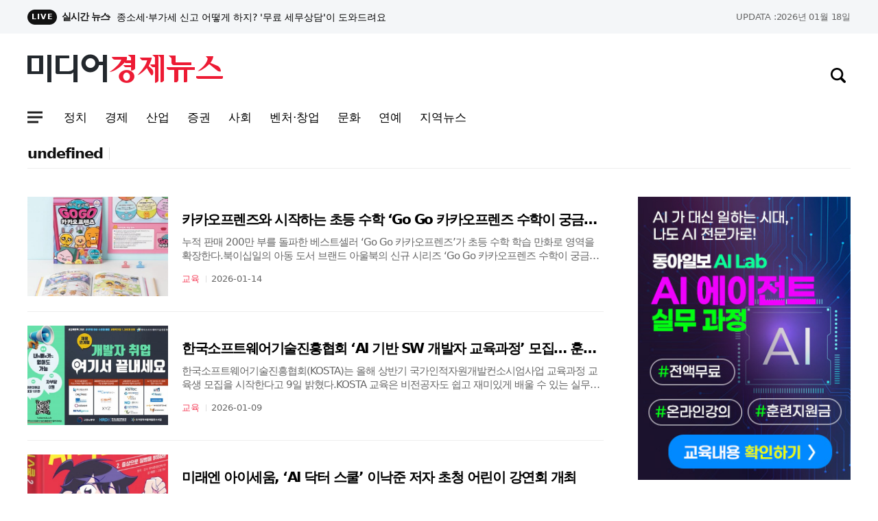

--- FILE ---
content_type: text/html; charset=UTF-8
request_url: https://www.mediaecon.com/news/list.php?cIdx=45
body_size: 12463
content:
<!DOCTYPE html>
<html lang="ko">
<head>
<title>사회>교육뉴스 리스트 - 미디어경제뉴스</title>
<meta charset="utf-8"/>
<meta http-equiv="Content-Script-Type" content="text/javascript" />
<meta http-equiv="Content-Style-Type" content="text/css" />
<meta http-equiv="X-UA-Compatible" content="IE=edge" />
<meta http-equiv="Content-Type" content="text/html; charset=utf-8" />
<meta http-equiv="Expires" content="2026-01-18 16:00:00" />
<meta name="referrer" content="always" />
<meta name="viewport" content="width=device-width, initial-scale=1.0, user-scalable=no" />
<meta name="robots" content="All" />
<meta name="robots" content="index,follow" />
<meta name="robots" content="max-image-preview:large" />
<meta property="og:url" content="https://www.mediaecon.com/news/list.php?cIdx=45" />
<meta property="og:type" content="website" />
<meta property="og:title" content="사회>교육뉴스 리스트 - 미디어경제뉴스" />
<meta property="og:description" content="사회, 교육 분야 뉴스 제공" />
<meta property="og:image" content="http://www.mediaecon.com/main_site/mediaecon/Site-SNS.jpg" />
<meta property="og:image:alt" content="사회&gt;교육뉴스 리스트 - 미디어경제뉴스" />
<meta property="og:image:type" content="image/png" />
<meta property="og:site_name" content="사회&gt;교육뉴스 리스트 - 미디어경제뉴스" />
<meta property="og:locale" content="ko_KR" />
<meta property="fb:app_id" content="" />
<meta name="title" content="사회&gt;교육뉴스 리스트 - 미디어경제뉴스" />
<meta name="description" content="사회, 교육 분야 뉴스 제공" />
<meta name="keywords" content="미디어경제, 증권, 뉴스, 신문, 보도, 속보, 이슈, 투자, 경제, 재테크, 부동산, 정치, 사회, 국제, 문화, IT, 연예, News" />
<meta name="msvalidate.01" content="" />
<meta name="google-site-verification" content="njt0xX5ySTWfr4qglSzfRRXnFHNnLU4NNgDHtH_JlPw"/>
<meta name="naver-site-verification" content="d13e62709e7c2f8925cc1e31ffd7809cb5e5ef3c">
<link rel="shortcut icon" href="https://www.mediaecon.com/main_site/mediaecon/images/mediaecon.ico" type="image/x-ico" />
<link rel="image_src" href="https://www.mediaecon.com/main_site/mediaecon/images/media_news.jpg" />
<link rel="canonical" href="https://www.mediaecon.com/news/list.php?cIdx=45" />
<link rel="alternate" href="https://www.mediaecon.com/sitemap_rss.php" type="application/rss+xml" title="미디어경제" />
<link rel="stylesheet" type="text/css" href="https://www.mediaecon.com/main_site/mediaecon/css/header.css?t=1768719924"/>
<link rel="stylesheet" type="text/css" href="https://www.mediaecon.com/main_site/mediaecon/css/footer.css?t=1768719924"/>

<link rel="stylesheet" type="text/css" href="https://www.mediaecon.com/main_site/mediaecon/css/swiper.min.css?t=1768719924"/>
<link rel="stylesheet" type="text/css" href="https://www.mediaecon.com/main_site/mediaecon/css/service.css?t=1768719924"/>
<link rel="stylesheet" type="text/css" href="https://www.mediaecon.com/main_site/mediaecon/css/common.css?t=1768719924"/>
<link rel="stylesheet" type="text/css" href="https://www.mediaecon.com/main_site/mediaecon/css/article.css?t=1768719924"/>
<link rel="stylesheet" type="text/css" href="https://www.mediaecon.com/main_site/mediaecon/css/news.css?t=1768719924"/>
<link rel="stylesheet" type="text/css" href="https://www.mediaecon.com/main_site/mediaecon/css/main.css?t=1768719924"/>
<script type="text/javascript" src="https://www.mediaecon.com/main_site/mediaecon/js/jquery-3.5.0.min.js"></script>
<script type="text/javascript" src="https://www.mediaecon.com/main_site/mediaecon/js/current-device.min.js"></script>
<script type="text/javascript" src="https://www.mediaecon.com/main_site/mediaecon/js/gnb_v2.js"></script>
<script type="text/javascript" src="https://www.mediaecon.com/main_site/mediaecon/js/swiper.min.js"></script>
<script type="text/javascript" src="https://www.mediaecon.com/main_site/mediaecon/js/common.js"></script>
<script type="text/javascript" src="https://www.mediaecon.com/main_site/mediaecon/js/header_sns.js"></script>
<script type="text/javascript" src="https://www.mediaecon.com/main_site/mediaecon/js/main.js"></script>
<script type="text/javascript" src="https://www.mediaecon.com/main_site/mediaecon/js/view_common.js"></script>
<script type="text/javascript" src="https://www.mediaecon.com/main_site/mediaecon/js/printURL.js"></script>
<script type="text/javascript" src="https://www.mediaecon.com/main_site/mediaecon/js/com.js"></script>

<script type="text/javascript" src="https://www.mediaecon.com/main_site/mediaecon/js/article.js"></script>
<script type="text/javascript" src="https://www.mediaecon.com/main_site/mediaecon/js/article_util.js"></script>


<script type="application/ld+json">
    {
        "@context": "https://schema.org",
        "@type": "WebSite",
        "@id": "https://www.mediaecon.com",
        "url": "https://www.mediaecon.com",
        "potentialAction": [{
            "@type": "SearchAction",
            "query-input": {
                "@type": "PropertyValueSpecification",
                "valueRequired": true,
                "valueMaxlength": 50,
                "valueName": "keyword"
                }
        }]
    }
</script>

<script type="application/ld+json">
    {
        "@context": "https://schema.org",
        "@type": "NewsArticle",
        "@id": "https://www.mediaecon.com/news/list.php?cIdx=45",
        "mainEntityOfPage":{
        "@type":"WebPage",
        "@id":"https://www.mediaecon.com/news/list.php?cIdx=45"
        },
        "headline": "사회&gt;교육뉴스 리스트 - 미디어경제뉴스",
        "image": {
            "@type": "ImageObject",
            "@id": "http://www.mediaecon.com/main_site/mediaecon/Site-SNS.jpg",
            "url": "http://www.mediaecon.com/main_site/mediaecon/Site-SNS.jpg",
            "height": 534,
            "width": 745	},
        "datePublished": "2026-01-18 16:00:00",
        "dateModified": "2026-01-18 16:00:00",
        "author": {
            "@type": "Person",
            "name": ""
        },
        "publisher": {
            "@type": "Organization",
            "@id": "https://www.mediaecon.com",
            "name": "미디어경제뉴스",
            "logo": {
                "@type": "ImageObject",
                "url" : "http://www.mediaecon.com/main_site/mediaecon/Site-SNS.jpg",
                "width" : 145
    
            },
            "sameAs":["",""]
        },
        "description": "사회, 교육 분야 뉴스 제공..."
    },
    {
        "@context": "https://schema.org",
        "@type": "BreadcrumbList",
        "itemListElement":
        [
            {
                "@type": "ListItem",
                "position": 1,
                "name": "미디어경제뉴스",
                "item": "https://www.mediaecon.com"
            }
        ]
    }
    </script>


</head><body class="pc" id="navMemns">
		<div id="skip_nav">
			<a href="#container">본문 바로가기</a>
		</div>
		<div id="wrapper">
			<section class="top_sec">
				<div class="inner">
					<article class="realtime_w">
						<dl>
							<dt>
								<span>LIVE</span>실시간 뉴스
							</dt>
							<dd class="swiper-container">
								<ul class="swiper-wrapper">
																		<li class="swiper-slide">
										<a href="/news/view.php?bIdx=39319" class="thumb" title="종소세·부가세 신고 어떻게 하지? '무료 세무상담'이 도와드려요">종소세·부가세 신고 어떻게 하지? '무료 세무상담'이 도와드려요</a>
									</li>
																											<li class="swiper-slide">
										<a href="/news/view.php?bIdx=39318" class="thumb" title="'은애하는 도적님아' 대군 문상민, 자존심 내려놓고 직진 모드 ON! 시청자 설렘 부른 플러팅 멘트 총정리!">'은애하는 도적님아' 대군 문상민, 자존심 내려놓고 직진 모드 ON! 시청자 설렘 부른 플러팅 멘트 총정리!</a>
									</li>
																											<li class="swiper-slide">
										<a href="/news/view.php?bIdx=39317" class="thumb" title="아기가 생겼어요’ 최진혁-오연서, 숨멎 로맨틱 大 폭발! 맥주 키스 1초 전">아기가 생겼어요’ 최진혁-오연서, 숨멎 로맨틱 大 폭발! 맥주 키스 1초 전</a>
									</li>
																											<li class="swiper-slide">
										<a href="/news/view.php?bIdx=39316" class="thumb" title="티젠소프트, AI 기반 분석·진단 시스템 특허 출원으로 멀티미디어·메시징 기술을 융합한 차세대 AI 플랫폼 기업 도약">티젠소프트, AI 기반 분석·진단 시스템 특허 출원으로 멀티미디어·메시징 기술을 융합한 차세대 AI 플랫폼 기업 도약</a>
									</li>
																											<li class="swiper-slide">
										<a href="/news/view.php?bIdx=39315" class="thumb" title="농심, ‘바삭츄리 고튀’ 출시">농심, ‘바삭츄리 고튀’ 출시</a>
									</li>
																										</ul>
							</dd>
						</dl>
					</article>
					<article class="stock_w">
						<p class="today"><strong>UPDATA :</strong> 2026년 01월 18일</p>
					</article>
				</div>
			</section>
	
			<header id="header" class="header_n">
				<div class="inner">
					<section class="sec_l">
						<div class="logo">
							<a href="//www.mediaecon.com" title="미디어경제뉴스">
								<img src="/main_site/mediaecon/images/logo.png" class="img-responsive" alt="미디어경제뉴스">
							</a>
						</div>
						<article class="nav_area">
							<nav class="header_nav">
								<button type="button" class="sitemap_btn btn_gnb" onclick="gtag('event', 'click', {'event_category' : 'gnb', 'event_label' : '햄버거'});">
									<i>
										<em>사이트맵메뉴 열기</em>
									</i>
								</button>
								<ul>
																			<li>
											<a href="/news/list.php?cIdx=62" title="정치" onclick="gtag('event', 'click');"><strong id="t1_62">정치</strong></a>
										</li>
																				<li>
											<a href="/news/list.php?cIdx=3" title="경제" onclick="gtag('event', 'click');"><strong id="t1_3">경제</strong></a>
										</li>
																				<li>
											<a href="/news/list.php?cIdx=14" title="산업" onclick="gtag('event', 'click');"><strong id="t1_14">산업</strong></a>
										</li>
																				<li>
											<a href="/news/list.php?cIdx=66" title="증권" onclick="gtag('event', 'click');"><strong id="t1_66">증권</strong></a>
										</li>
																				<li>
											<a href="/news/list.php?cIdx=11" title="사회" onclick="gtag('event', 'click');"><strong id="t1_11">사회</strong></a>
										</li>
																				<li>
											<a href="/news/list.php?cIdx=4" title="벤처·창업" onclick="gtag('event', 'click');"><strong id="t1_4">벤처·창업</strong></a>
										</li>
																				<li>
											<a href="/news/list.php?cIdx=10" title="문화" onclick="gtag('event', 'click');"><strong id="t1_10">문화</strong></a>
										</li>
																				<li>
											<a href="/news/list.php?cIdx=59" title="연예" onclick="gtag('event', 'click', {'event_category' : 'gnb', 'event_label' : '연예'});"><strong id="t1_59">연예</strong></a>
										</li>
																				<li>
											<a href="/news/list.php?cIdx=61" title="지역뉴스" onclick="gtag('event', 'click', {'event_category' : 'gnb', 'event_label' : '지역뉴스'});"><strong id="t1_61">지역뉴스</strong></a>
										</li>
																		</ul>
							</nav>
						</article>
					</section>
					<section class="sec_r">	
						<article class="gnb_me">
							<a href="javascript:;" class="btn_search" title="검색창 열기" onclick="gtag('event', 'click', {'event_category' : 'gnb', 'event_label' : '검색'});">
								<i><em>검색창 열기</em></i>
							</a>
						</article>
					</section>
				</div>
	
				<!-- anb -->
				<aside class="anb">
					<div class="anb_inner">
					<section class="hd_bx">
						<a href="//www.mediaecon.com" title="미디어경제뉴스">
							<img src="/main_site/mediaecon/images/logo.png" class="img-responsive" alt="미디어경제뉴스">
						</a>
	
						<article>
							<a href="javascript:;" class="btn_search" title="검색창 열기" onclick="gtag('event', 'click', {'event_category' : 'gnb', 'event_label' : '검색'});">
								<i>
									<em>검색창 열기</em>
								</i>
							</a>
	
							<button type="button" class="btn_gnb">
								<i>
									<em>닫기버튼</em>
								</i>
							</button>
						</article>
					</section>
	
					<!-- 전체메뉴 영역 -->
					<section class="service-list__wrapper">
						<nav class="service-list">
							<div class="service-list__bx--news">
								<div class="bx bx--news">
									<nav id="navbar" class="">
										<ul class="nav">
																						<li class="nav01">
												<a href="/news/list.php?cIdx=62" role="button" aria-haspopup="true" aria-expanded="false">정치</a>
												<ul class="nav01-menu">
																										<li><a href="/news/list.php?cParentIdx=62&cIdx=64">일반</a></li>
																										<li><a href="/news/list.php?cParentIdx=62&cIdx=65">국방·외교</a></li>
																									</ul>
											</li>
																						<li class="nav01">
												<a href="/news/list.php?cIdx=3" role="button" aria-haspopup="true" aria-expanded="false">경제</a>
												<ul class="nav01-menu">
																										<li><a href="/news/list.php?cParentIdx=3&cIdx=60">경제일반</a></li>
																										<li><a href="/news/list.php?cParentIdx=3&cIdx=17">정책</a></li>
																										<li><a href="/news/list.php?cParentIdx=3&cIdx=16">기업</a></li>
																										<li><a href="/news/list.php?cParentIdx=3&cIdx=30">부동산</a></li>
																										<li><a href="/news/list.php?cParentIdx=3&cIdx=29">금융</a></li>
																										<li><a href="/news/list.php?cParentIdx=3&cIdx=63">가상화폐</a></li>
																									</ul>
											</li>
																						<li class="nav01">
												<a href="/news/list.php?cIdx=14" role="button" aria-haspopup="true" aria-expanded="false">산업</a>
												<ul class="nav01-menu">
																										<li><a href="/news/list.php?cParentIdx=14&cIdx=35">과학·기술</a></li>
																										<li><a href="/news/list.php?cParentIdx=14&cIdx=36">전자·전기</a></li>
																										<li><a href="/news/list.php?cParentIdx=14&cIdx=37">자동차</a></li>
																										<li><a href="/news/list.php?cParentIdx=14&cIdx=38">IT</a></li>
																										<li><a href="/news/list.php?cParentIdx=14&cIdx=39">인터넷·모바일</a></li>
																									</ul>
											</li>
																						<li class="nav01">
												<a href="/news/list.php?cIdx=66" role="button" aria-haspopup="true" aria-expanded="false">증권</a>
												<ul class="nav01-menu">
																										<li><a href="/news/list.php?cParentIdx=66&cIdx=67">종목·공시</a></li>
																										<li><a href="/news/list.php?cParentIdx=66&cIdx=68">공모주</a></li>
																									</ul>
											</li>
																						<li class="nav01">
												<a href="/news/list.php?cIdx=11" role="button" aria-haspopup="true" aria-expanded="false">사회</a>
												<ul class="nav01-menu">
																										<li><a href="/news/list.php?cParentIdx=11&cIdx=44">사회일반</a></li>
																										<li><a href="/news/list.php?cParentIdx=11&cIdx=45">교육</a></li>
																										<li><a href="/news/list.php?cParentIdx=11&cIdx=46">노동·복지·환경</a></li>
																										<li><a href="/news/list.php?cParentIdx=11&cIdx=47">의료·건강</a></li>
																									</ul>
											</li>
																						<li class="nav01">
												<a href="/news/list.php?cIdx=4" role="button" aria-haspopup="true" aria-expanded="false">벤처·창업</a>
												<ul class="nav01-menu">
																										<li><a href="/news/list.php?cParentIdx=4&cIdx=41">스타트업</a></li>
																										<li><a href="/news/list.php?cParentIdx=4&cIdx=42">벤처</a></li>
																									</ul>
											</li>
																						<li class="nav01">
												<a href="/news/list.php?cIdx=10" role="button" aria-haspopup="true" aria-expanded="false">문화</a>
												<ul class="nav01-menu">
																										<li><a href="/news/list.php?cParentIdx=10&cIdx=50">문화일반</a></li>
																										<li><a href="/news/list.php?cParentIdx=10&cIdx=51">공연·전시</a></li>
																										<li><a href="/news/list.php?cParentIdx=10&cIdx=57">여행·레저</a></li>
																									</ul>
											</li>
																						<li class="nav01"><a href="/news/list.php?cIdx=59">연예</a></li>
																						<li class="nav01"><a href="/news/list.php?cIdx=61">지역뉴스</a></li>
																					</ul>
									</nav>
								</div>
							</div>
						</nav>
					</section>
					<!--// 전체메뉴 영역 -->
					</div>
				</aside>
				<!-- anb -->
				<!-- 검색영역 -->
				<div class="search_wrap">
					<div class="bt1"></div>
						<div class="layout">
							<form name='searchFrm' method="get" action='/news/list.php'>
								<fieldset class="sch_form">
									<legend>
										검색영역
									</legend>
		
									<div class="input_box">
										<label for="sear">뉴스검색</label>
										<input type="text" name="searchText" placeholder="검색어를 입력하세요">
										<button type="button" class="btn remove_val">
											<i>
												<em>삭제아이콘</em>
											</i>
										</button>
										<button type="submit" class="btn btn_ic">
											<i>
												<em>검색아이콘</em>
											</i>
										</button>
									</div>
								</fieldset>
							</form>
						</div>
					</div>
					<!--// 검색영역 -->
			</header>




		<main id="container" class="bg-white p-t-0">
			<div class="contents">
				<header class="sec_header">
					<div class="h_wr">
<!-- 메뉴 -->
						<div class="h_area">
							<dl>
								<dt id="sub_title_show">
																		<a href="/news/list.php?cIdx=45" title=""></a>
									<script>
									var cIdx = parseInt(45);
									var cParentIdx = parseInt();
									if(cParentIdx > 0) cIdx = cParentIdx;
									var subTitle = $("#t1_"+cIdx).html();
									var html = '<a href="/news/list.php?cIdx='+cIdx+'" title="'+subTitle+'">'+subTitle+'</a>';
									$("#sub_title_show").html(html);
									</script>
																	</dt>
															</dl>
						</div>
<!-- 수정내용 // -->
					
					</div>
				</header>
    
				<section class="sub_inner">
                    <article class="component_bx">						
						<!-- 컨텐츠 세부 영역 -->
						<div class="sct_cont_mid">
							<div class="sec_con">
								<div class="section_list">
									<!-- list loop -->
																		<div class="article_type">
										<figure class="thumb">
											<a href="/news/view.php?bIdx=39262" title="카카오프렌즈와 시작하는 초등 수학 ‘Go Go 카카오프렌즈 수학이 궁금해!’ 1권 출간">
												<img src="/thumb_image/mediaecon/3_39262/700_440_20260114_MC4yODI0NDYwMCAxNzY4MzUyOTEw.jpeg" alt="카카오프렌즈와 시작하는 초등 수학 ‘Go Go 카카오프렌즈 수학이 궁금해!’ 1권 출간">
											</a>
										</figure>	
										<div class="text_box">
											<h1>
												<a href="/news/view.php?bIdx=39262" title="카카오프렌즈와 시작하는 초등 수학 ‘Go Go 카카오프렌즈 수학이 궁금해!’ 1권 출간">
													<strong>카카오프렌즈와 시작하는 초등 수학 ‘Go Go 카카오프렌즈 수학이 궁금해!’ 1권 출간</strong>
												</a>
											</h1>
											<p class="desc">누적 판매 200만 부를 돌파한 베스트셀러 ‘Go Go 카카오프렌즈’가 초등 수학 학습 만화로 영역을 확장한다.북이십일의 아동 도서 브랜드 아울북의 신규 시리즈 ‘Go Go 카카오프렌즈 수학이 궁금해!’는 아이들이 어렵게 느끼는 수학 개념을 친숙한 캐릭터와 유쾌하고 재미있는 일상 생활 에피소드 만화로 풀어냈다.◇ 수학은 어렵다? 카카오프렌즈와 함께라면 즐겁</p>
											<div class="byline">
												<p class="location col_blue">
													<a href="" title="교육">교육</a>
												</p>
												<p class="rel_time">2026-01-14</p>
											</div>
										</div>
									</div>
																											<div class="article_type">
										<figure class="thumb">
											<a href="/news/view.php?bIdx=39206" title="한국소프트웨어기술진흥협회 ‘AI 기반 SW 개발자 교육과정’ 모집… 훈련비 전액 국비·훈련수당 지원">
												<img src="/thumb_image/mediaecon/3_39206/700_440_20260109_MC4xNTQ2MTgwMCAxNzY3OTM1MzI1.jpeg" alt="한국소프트웨어기술진흥협회 ‘AI 기반 SW 개발자 교육과정’ 모집… 훈련비 전액 국비·훈련수당 지원">
											</a>
										</figure>	
										<div class="text_box">
											<h1>
												<a href="/news/view.php?bIdx=39206" title="한국소프트웨어기술진흥협회 ‘AI 기반 SW 개발자 교육과정’ 모집… 훈련비 전액 국비·훈련수당 지원">
													<strong>한국소프트웨어기술진흥협회 ‘AI 기반 SW 개발자 교육과정’ 모집… 훈련비 전액 국비·훈련수당 지원</strong>
												</a>
											</h1>
											<p class="desc">한국소프트웨어기술진흥협회(KOSTA)는 올해 상반기 국가인적자원개발컨소시엄사업 교육과정 교육생 모집을 시작한다고 9일 밝혔다.KOSTA 교육은 비전공자도 쉽고 재미있게 배울 수 있는 실무프로젝트형 과정으로 구성됐다. 과목은 △생성형 AI를 활용한 Full-Stack 개발자 양성 △AI를 활용한 Node.js와 JavaScript 기반 웹 개발자 양성 △AI</p>
											<div class="byline">
												<p class="location col_blue">
													<a href="" title="교육">교육</a>
												</p>
												<p class="rel_time">2026-01-09</p>
											</div>
										</div>
									</div>
																											<div class="article_type">
										<figure class="thumb">
											<a href="/news/view.php?bIdx=39201" title="미래엔 아이세움, ‘AI 닥터 스쿨’ 이낙준 저자 초청 어린이 강연회 개최">
												<img src="/thumb_image/mediaecon/3_39201/700_440_20260109_MC45MTIxNzcwMCAxNzY3OTM0NDg4.jpeg" alt="미래엔 아이세움, ‘AI 닥터 스쿨’ 이낙준 저자 초청 어린이 강연회 개최">
											</a>
										</figure>	
										<div class="text_box">
											<h1>
												<a href="/news/view.php?bIdx=39201" title="미래엔 아이세움, ‘AI 닥터 스쿨’ 이낙준 저자 초청 어린이 강연회 개최">
													<strong>미래엔 아이세움, ‘AI 닥터 스쿨’ 이낙준 저자 초청 어린이 강연회 개최</strong>
												</a>
											</h1>
											<p class="desc">교과서 발행 부수 1위 기업 미래엔의 아동출판 브랜드 아이세움은 오는 1월 31일 광화문 교보문고 23층 대산홀에서 ‘AI 닥터 스쿨’ 저자 이낙준 작가와 함께하는 어린이 강연회를 개최한다고 밝혔다.이번 강연회는 어린이를 위한 메디컬 스토리북 ‘AI 닥터 스쿨 2: 증상으로 질병을 밝혀라’ 신간 출간을 기념해 마련됐다. 강연은 ‘AI 닥터 스쿨: 미래의 나</p>
											<div class="byline">
												<p class="location col_blue">
													<a href="" title="교육">교육</a>
												</p>
												<p class="rel_time">2026-01-09</p>
											</div>
										</div>
									</div>
																											<div class="article_type">
										<figure class="thumb">
											<a href="/news/view.php?bIdx=39145" title="마소캠퍼스 AI 스쿨 1년 구독권, 와디즈 펀딩 누적 달성률 2200% 돌파… 직장인 실무형 AI 교육 수요 확인">
												<img src="/thumb_image/mediaecon/3_39145/700_440_20260106_MC41MTE3MDcwMCAxNzY3NjY2NTk0.jpeg" alt="마소캠퍼스 AI 스쿨 1년 구독권, 와디즈 펀딩 누적 달성률 2200% 돌파… 직장인 실무형 AI 교육 수요 확인">
											</a>
										</figure>	
										<div class="text_box">
											<h1>
												<a href="/news/view.php?bIdx=39145" title="마소캠퍼스 AI 스쿨 1년 구독권, 와디즈 펀딩 누적 달성률 2200% 돌파… 직장인 실무형 AI 교육 수요 확인">
													<strong>마소캠퍼스 AI 스쿨 1년 구독권, 와디즈 펀딩 누적 달성률 2200% 돌파… 직장인 실무형 AI 교육 수요 확인</strong>
												</a>
											</h1>
											<p class="desc">머니매그넷이 운영하는 실무형 AI 교육 브랜드 마소캠퍼스는 와디즈에서 진행 중인 ‘AI 스쿨 1년 구독권’ 펀딩이 누적 달성률 2200%를 돌파하며 직장인 대상 실무형 AI 교육에 대한 높은 수요를 확인했다고 밝혔다.이번 펀딩은 2025년 12월 30일 시작 이후 공개 첫날 960%를 기록하며 빠르게 관심을 모았고, 현재 누적 달성률 2270% 이상을 이어</p>
											<div class="byline">
												<p class="location col_blue">
													<a href="" title="교육">교육</a>
												</p>
												<p class="rel_time">2026-01-06</p>
											</div>
										</div>
									</div>
																											<div class="article_type">
										<figure class="thumb">
											<a href="/news/view.php?bIdx=39083" title="사이버한국외국어대학교 ‘웹어워드 코리아 2025’ 사이버대학 분야 대상 수상">
												<img src="/thumb_image/mediaecon/3_39083/700_440_20251231_MC41Mjc4MzUwMCAxNzY3MTU4NjE4.jpeg" alt="사이버한국외국어대학교 ‘웹어워드 코리아 2025’ 사이버대학 분야 대상 수상">
											</a>
										</figure>	
										<div class="text_box">
											<h1>
												<a href="/news/view.php?bIdx=39083" title="사이버한국외국어대학교 ‘웹어워드 코리아 2025’ 사이버대학 분야 대상 수상">
													<strong>사이버한국외국어대학교 ‘웹어워드 코리아 2025’ 사이버대학 분야 대상 수상</strong>
												</a>
											</h1>
											<p class="desc">사이버한국외국어대학교는 아이어워즈위원회가 주최하고 한국인터넷전문가협회가 주관하는 ‘제22회 대한민국 웹서비스 혁신대상(웹어워드 코리아 2025)’ 시상식에서 사이버대학 분야 대상을 수상했다고 밝혔다.‘웹어워드 코리아’는 매년 우수한 성과를 보인 웹사이트와 애플리케이션을 선정해 시상하는 국내 대표 웹 평가 시상식이다. 4000여 명의 인터넷 전문가로 구성된 </p>
											<div class="byline">
												<p class="location col_blue">
													<a href="" title="교육">교육</a>
												</p>
												<p class="rel_time">2025-12-31</p>
											</div>
										</div>
									</div>
																											<div class="article_type">
										<figure class="thumb">
											<a href="/news/view.php?bIdx=39067" title="파트너식스 아카데미 ‘유튜브+온라인 강의’ 결합한 수익화 과정 론칭">
												<img src="/thumb_image/mediaecon/3_39067/700_440_20251230_MC4zMDk2NjIwMCAxNzY3MDY3OTg3.jpeg" alt="파트너식스 아카데미 ‘유튜브+온라인 강의’ 결합한 수익화 과정 론칭">
											</a>
										</figure>	
										<div class="text_box">
											<h1>
												<a href="/news/view.php?bIdx=39067" title="파트너식스 아카데미 ‘유튜브+온라인 강의’ 결합한 수익화 과정 론칭">
													<strong>파트너식스 아카데미 ‘유튜브+온라인 강의’ 결합한 수익화 과정 론칭</strong>
												</a>
											</h1>
											<p class="desc">디지털 콘텐츠 시장의 급격한 성장 속에 ‘유튜브’와 ‘온라인 강의’를 결합해 안정적인 부수입을 창출하려는 수요가 늘고 있다.이에 예비 창작자들의 실질적인 수익화를 돕기 위해 평생교육기관인 파트너식스 아카데미 원격평생교육원은 유튜브 운영과 온라인 강의 론칭을 연계한 전문 과정을 선보였다고 밝혔다. 파트너식스 아카데미는 프로스 산하 원격평생교육원으로, 김포교육</p>
											<div class="byline">
												<p class="location col_blue">
													<a href="" title="교육">교육</a>
												</p>
												<p class="rel_time">2025-12-30</p>
											</div>
										</div>
									</div>
																											<div class="article_type">
										<figure class="thumb">
											<a href="/news/view.php?bIdx=39023" title="키위아카데미, AI 애니메이션과 영상 편집을 하루에 배우는 무료 특강 개최">
												<img src="/thumb_image/mediaecon/3_39023/700_440_20251226_MC42Mjk4MzIwMCAxNzY2NzI0MDgz.jpeg" alt="키위아카데미, AI 애니메이션과 영상 편집을 하루에 배우는 무료 특강 개최">
											</a>
										</figure>	
										<div class="text_box">
											<h1>
												<a href="/news/view.php?bIdx=39023" title="키위아카데미, AI 애니메이션과 영상 편집을 하루에 배우는 무료 특강 개최">
													<strong>키위아카데미, AI 애니메이션과 영상 편집을 하루에 배우는 무료 특강 개최</strong>
												</a>
											</h1>
											<p class="desc">AI 애니메이션 제작과 영상 편집 기술을 한 번에 익힐 수 있는 무료 온라인 특강이 열린다. 온라인마케팅연구원의 교육 브랜드 키위아카데미가 오는 12월 27일 오후 8시 30분 ‘동화 애니도 AI시대! + 캡컷 영상편집 올인원 무료 특강’을 온라인으로 개최한다고 밝혔다.이번 특강은 AI 툴을 활용한 애니메이션 소스 제작과 모바일 영상 편집 앱 ‘캡컷(Cap</p>
											<div class="byline">
												<p class="location col_blue">
													<a href="" title="교육">교육</a>
												</p>
												<p class="rel_time">2025-12-26</p>
											</div>
										</div>
									</div>
																											<div class="article_type">
										<figure class="thumb">
											<a href="/news/view.php?bIdx=38997" title="‘AI FILM & CONTENTS’ 영화 제작 교육, 2026년 1월 개강">
												<img src="/thumb_image/mediaecon/3_38997/700_440_20251224_MC4wMjQyMDQwMCAxNzY2NTQyODIy.jpeg" alt="‘AI FILM & CONTENTS’ 영화 제작 교육, 2026년 1월 개강">
											</a>
										</figure>	
										<div class="text_box">
											<h1>
												<a href="/news/view.php?bIdx=38997" title="‘AI FILM & CONTENTS’ 영화 제작 교육, 2026년 1월 개강">
													<strong>‘AI FILM & CONTENTS’ 영화 제작 교육, 2026년 1월 개강</strong>
												</a>
											</h1>
											<p class="desc">AI 기술을 활용한 영화 제작이 빠르게 확산되는 가운데, AI로 단편 영화 1편을 직접 완성하고 글로벌 AI 영화제에 출품하는 실전형 영화 제작 교육 과정이 개설된다.위데이터랩와 한국AI마케팅연구소는 2026년 1월 19일부터 2월 11일까지 서울 종로구 수운회관 위데이터랩 교육장에서 ‘글로벌 AI 영화제 출품을 위한 ‘AI FILM &amp; CONTEN</p>
											<div class="byline">
												<p class="location col_blue">
													<a href="" title="교육">교육</a>
												</p>
												<p class="rel_time">2025-12-24</p>
											</div>
										</div>
									</div>
																											<div class="article_type">
										<figure class="thumb">
											<a href="/news/view.php?bIdx=38913" title="미래엔, 2028학년도 수능 대비 참고서 ‘수능ON’ 시리즈 출간">
												<img src="/thumb_image/mediaecon/3_38913/700_440_20251218_MC43ODEyMDQwMCAxNzY2MDI1MDQx.jpeg" alt="미래엔, 2028학년도 수능 대비 참고서 ‘수능ON’ 시리즈 출간">
											</a>
										</figure>	
										<div class="text_box">
											<h1>
												<a href="/news/view.php?bIdx=38913" title="미래엔, 2028학년도 수능 대비 참고서 ‘수능ON’ 시리즈 출간">
													<strong>미래엔, 2028학년도 수능 대비 참고서 ‘수능ON’ 시리즈 출간</strong>
												</a>
											</h1>
											<p class="desc">교과서 발행 부수 1위 기업 미래엔은 2028학년도 수능 개편에 대비해 출제 경향을 예측하고 학습 전략 수립을 돕는 참고서 ‘수능ON’ 시리즈를 출간했다고 밝혔다.‘수능ON’ 시리즈는 2028학년도 수능부터 문·이과 구분 없이 통합사회와 통합과학이 공통 응시 과목으로 도입되는 변화에 맞춰 기획된 수능 대비 학습서다. 한국교육과정평가원의 예시 문항과 모의고사</p>
											<div class="byline">
												<p class="location col_blue">
													<a href="" title="교육">교육</a>
												</p>
												<p class="rel_time">2025-12-18</p>
											</div>
										</div>
									</div>
																											<div class="article_type">
										<figure class="thumb">
											<a href="/news/view.php?bIdx=38868" title="더존비즈온, Amaranth 10 고객사 대상 ‘연말정산 집중 교육’ 시작">
												<img src="/thumb_image/mediaecon/3_38868/700_440_20251216_MC40NzI1NzAwMCAxNzY1ODQ5Mjc4.jpeg" alt="더존비즈온, Amaranth 10 고객사 대상 ‘연말정산 집중 교육’ 시작">
											</a>
										</figure>	
										<div class="text_box">
											<h1>
												<a href="/news/view.php?bIdx=38868" title="더존비즈온, Amaranth 10 고객사 대상 ‘연말정산 집중 교육’ 시작">
													<strong>더존비즈온, Amaranth 10 고객사 대상 ‘연말정산 집중 교육’ 시작</strong>
												</a>
											</h1>
											<p class="desc">더존비즈온은 15일부터 오는 19일까지 5일간 전국 13개 지역 주요 도시에서 ‘ONE AI로 원(願)하는 답(答)을 찾다’를 주제로 2025년 귀속 연말정산 집중 교육을 시작했다고 밝혔다.15일 창원, 성남, 수원을 시작으로 16일 대구, 광주, 안산, 17일 대전, 서울(동국대) 18일 전주, 천안, 울산을 거쳐 19일 서울(화재보험협회)과 부산, 인천</p>
											<div class="byline">
												<p class="location col_blue">
													<a href="" title="교육">교육</a>
												</p>
												<p class="rel_time">2025-12-16</p>
											</div>
										</div>
									</div>
																											<div class="article_type">
										<figure class="thumb">
											<a href="/news/view.php?bIdx=38819" title="한국콜드체인협회 ‘제10기 콜드체인 전문가 양성과정’ 성료">
												<img src="/thumb_image/mediaecon/3_38819/700_440_20251212_MC4wMjg3MzEwMCAxNzY1NTAzOTIw.jpeg" alt="한국콜드체인협회 ‘제10기 콜드체인 전문가 양성과정’ 성료">
											</a>
										</figure>	
										<div class="text_box">
											<h1>
												<a href="/news/view.php?bIdx=38819" title="한국콜드체인협회 ‘제10기 콜드체인 전문가 양성과정’ 성료">
													<strong>한국콜드체인협회 ‘제10기 콜드체인 전문가 양성과정’ 성료</strong>
												</a>
											</h1>
											<p class="desc">한국콜드체인협회(이하 협회)는 제10기 콜드체인 전문가(콜드체인관리사) 양성과정 교육이 성황리에 마무리됐다고 11일 밝혔다. 본 과정은 콜드체인 관리사 자격 과정으로 우리나라 콜드체인의 선진화를 이끌 콜드체인 전문가 양성을 목표로 한국콜드체인협회가 개설한 콜드체인 교육 프로그램이다.10기 교육 과정은 올해 9월 5일부터 12월 5일까지 13회에 걸쳐 매주 </p>
											<div class="byline">
												<p class="location col_blue">
													<a href="" title="교육">교육</a>
												</p>
												<p class="rel_time">2025-12-12</p>
											</div>
										</div>
									</div>
																											<div class="article_type">
										<figure class="thumb">
											<a href="/news/view.php?bIdx=38817" title="EBS, 연말 최대 64% 할인 이벤트 ‘2025 EBS 페스타’ 개최">
												<img src="/thumb_image/mediaecon/3_38817/700_440_20251212_MC42MDcyMDAwMCAxNzY1NTAyMDQ0.jpeg" alt="EBS, 연말 최대 64% 할인 이벤트 ‘2025 EBS 페스타’ 개최">
											</a>
										</figure>	
										<div class="text_box">
											<h1>
												<a href="/news/view.php?bIdx=38817" title="EBS, 연말 최대 64% 할인 이벤트 ‘2025 EBS 페스타’ 개최">
													<strong>EBS, 연말 최대 64% 할인 이벤트 ‘2025 EBS 페스타’ 개최</strong>
												</a>
											</h1>
											<p class="desc">EBS는 연말연초를 맞아 다양한 교육·교양 콘텐츠를 합리적인 가격에 제공하는 ‘2025 EBS 페스타’를 12월 12일(금)부터 1월 15일(목)까지 진행한다고 밝혔다.올해 세 번째로 마련된 이번 페스타는 고객 성원에 보답하기 위한 연말 최대 규모 행사로, 구독 서비스 ‘EBS Play+’, 자격증·어학 강좌, eBook 등 다양한 상품을 대상으로 최대 6</p>
											<div class="byline">
												<p class="location col_blue">
													<a href="" title="교육">교육</a>
												</p>
												<p class="rel_time">2025-12-12</p>
											</div>
										</div>
									</div>
																											<div class="article_type">
										<figure class="thumb">
											<a href="/news/view.php?bIdx=38765" title="더존비즈온, 15일부터 ‘2025 귀속 연말정산 집중 교육’ 개최">
												<img src="/thumb_image/mediaecon/3_38765/700_440_20251209_MC45NDMxNjAwMCAxNzY1MjU4NTMz.jpeg" alt="더존비즈온, 15일부터 ‘2025 귀속 연말정산 집중 교육’ 개최">
											</a>
										</figure>	
										<div class="text_box">
											<h1>
												<a href="/news/view.php?bIdx=38765" title="더존비즈온, 15일부터 ‘2025 귀속 연말정산 집중 교육’ 개최">
													<strong>더존비즈온, 15일부터 ‘2025 귀속 연말정산 집중 교육’ 개최</strong>
												</a>
											</h1>
											<p class="desc">더존비즈온은 오는 15일부터 내년 1월 9일까지 전국 주요 도시에서 ‘2025년 귀속 연말정산 집중 교육’을 실시한다고 밝혔다.이번 교육은 ‘Amaranth 10’과 ‘WEHAGO’ 사용 고객사로 나눠 진행되며, 복잡하고 번거로웠던 연말정산을 ONE AI로 간편하게 해결하는 답을 제시한다.먼저 Amaranth 10 사용 고객사의 임직원을 위해 오는 15일부</p>
											<div class="byline">
												<p class="location col_blue">
													<a href="" title="교육">교육</a>
												</p>
												<p class="rel_time">2025-12-09</p>
											</div>
										</div>
									</div>
																											<div class="article_type">
										<figure class="thumb">
											<a href="/news/view.php?bIdx=38740" title="미래엔, 초등 고학년을 위한 하루 한장 ‘독해·쏙셈 시리즈’ 개정판 출간">
												<img src="/thumb_image/mediaecon/3_38740/700_440_20251208_MC44NzYzNjkwMCAxNzY1MTU4ODM4.jpeg" alt="미래엔, 초등 고학년을 위한 하루 한장 ‘독해·쏙셈 시리즈’ 개정판 출간">
											</a>
										</figure>	
										<div class="text_box">
											<h1>
												<a href="/news/view.php?bIdx=38740" title="미래엔, 초등 고학년을 위한 하루 한장 ‘독해·쏙셈 시리즈’ 개정판 출간">
													<strong>미래엔, 초등 고학년을 위한 하루 한장 ‘독해·쏙셈 시리즈’ 개정판 출간</strong>
												</a>
											</h1>
											<p class="desc">교과서 발행 부수 1위 기업 미래엔이 초등 고학년을 위한 하루 한장 ‘독해 시리즈’와 ‘쏙셈 시리즈’ 개정판을 출간했다.미래엔이 초등 고학년을 위한 하루 한장 ‘독해 시리즈’와 ‘쏙셈 시리즈’ 개정판을 출간했다(제공=미래엔)‘하루 한장’은 초등 저학년부터 고학년까지 교재를 하루에 한 장씩 학습하며, 공부 습관과 기초 학습 실력을 기를 수 있도록 설계된 미래</p>
											<div class="byline">
												<p class="location col_blue">
													<a href="" title="교육">교육</a>
												</p>
												<p class="rel_time">2025-12-08</p>
											</div>
										</div>
									</div>
																											<div class="article_type">
										<figure class="thumb">
											<a href="/news/view.php?bIdx=38646" title="이노베이션아카데미, 2025 INNO-CON 개최… 산업 수요 기반 AX 인재 양성 해법 제시">
												<img src="/thumb_image/mediaecon/3_38646/700_440_20251202_MC41Mjk0ODIwMCAxNzY0NjM4ODk1.jpeg" alt="이노베이션아카데미, 2025 INNO-CON 개최… 산업 수요 기반 AX 인재 양성 해법 제시">
											</a>
										</figure>	
										<div class="text_box">
											<h1>
												<a href="/news/view.php?bIdx=38646" title="이노베이션아카데미, 2025 INNO-CON 개최… 산업 수요 기반 AX 인재 양성 해법 제시">
													<strong>이노베이션아카데미, 2025 INNO-CON 개최… 산업 수요 기반 AX 인재 양성 해법 제시</strong>
												</a>
											</h1>
											<p class="desc">이노베이션아카데미는 오는 12월 19일 서울 개포디지털혁신파크 새롬관에서 ‘2025 이노베이션아카데미 성과 공유 컨퍼런스’(이하 INNO-CON)를 개최한다.올해 6회째를 맞는 INNO-CON은 ‘산업 수요 기반 AX 인재 양성의 해법’을 주제로 열리며, 이노베이션아카데미의 AI·SW 혁신 교육 방향과 AI 올인원 교육과정의 성과를 발표할 예정이다. 또한 </p>
											<div class="byline">
												<p class="location col_blue">
													<a href="" title="교육">교육</a>
												</p>
												<p class="rel_time">2025-12-02</p>
											</div>
										</div>
									</div>
																											<!--// list loop -->
								</div>
								<!-- Pagination -->
								<div class="page">
									<ul class="pagination pagination rt-pagination justify-content-center"><li class='page-item active'><a href='#' class='page-link'>1</a></li><li class='page-item'><a class="page-link" href="/news/list.php?cIdx=45&searchText=&searchWriter=&s_f=&s_v=&amp;page=2">2</a></li><li class='page-item'><a class="page-link" href="/news/list.php?cIdx=45&searchText=&searchWriter=&s_f=&s_v=&amp;page=3">3</a></li><li class='page-item'><a class="page-link" href="/news/list.php?cIdx=45&searchText=&searchWriter=&s_f=&s_v=&amp;page=4">4</a></li><li class='page-item'><a class="page-link" href="/news/list.php?cIdx=45&searchText=&searchWriter=&s_f=&s_v=&amp;page=5">5</a></li><li class="page-item"><a class="page-link" href="/news/list.php?cIdx=45&searchText=&searchWriter=&s_f=&s_v=&amp;page=2"><i class="fa fa-angle-right"></i></a></li></ul>								</div>
								<!-- end: Pagination -->
							</div>

							<!-- aside 영역 -->
							<aside class="sec_media">
								<div id="D02" class="t-a-c m-b-50">
									

		<div class="banner">
			<div class="t-a-c"><a href="https://kdt-donga.kr/" target="_blank"><img src="/boardImage/mediaecon/20251013/MC44NTkyOTIwMCAxNzYwMzIyNDY1_1.jpg"></a></div>
		</div>
									</div>
								<!-- 최신뉴스 -->
								<div class="media_today">
									<h1>최신뉴스</h1>
									<ul class="md_today_list" >
																				<li>
											<figure>
												<a href="/news/view.php?bIdx=39319" class="thumb" title="종소세·부가세 신고 어떻게 하지? '무료 세무상담'이 도와드려요">
												<img loading="lazy" src="/thumb_image/mediaecon/3_39319/700_440_20260116_MC44NzQ2MzMwMCAxNzY4NTQyMDI2.jpeg" alt="종소세·부가세 신고 어떻게 하지? '무료 세무상담'이 도와드려요" />
												</a>
											</figure>
											<h3 class="txt_box">
												<a href="/news/view.php?bIdx=39319" class="thumb" title="종소세·부가세 신고 어떻게 하지? '무료 세무상담'이 도와드려요">종소세·부가세 신고 어떻게 하지? '무료 세무상담'이 도와드려요</a>
											</h3>
										</li>
																														<li>
											<figure>
												<a href="/news/view.php?bIdx=39318" class="thumb" title="'은애하는 도적님아' 대군 문상민, 자존심 내려놓고 직진 모드 ON! 시청자 설렘 부른 플러팅 멘트 총정리!">
												<img loading="lazy" src="/thumb_image/mediaecon/3_39318/700_440_20260116_MC4yMzQyMjMwMCAxNzY4NTQxMzM2.png" alt="'은애하는 도적님아' 대군 문상민, 자존심 내려놓고 직진 모드 ON! 시청자 설렘 부른 플러팅 멘트 총정리!" />
												</a>
											</figure>
											<h3 class="txt_box">
												<a href="/news/view.php?bIdx=39318" class="thumb" title="'은애하는 도적님아' 대군 문상민, 자존심 내려놓고 직진 모드 ON! 시청자 설렘 부른 플러팅 멘트 총정리!">'은애하는 도적님아' 대군 문상민, 자존심 내려놓고 직진 모드 ON! 시청자 설렘 부른 플러팅 멘트 총정리!</a>
											</h3>
										</li>
																														<li>
											<figure>
												<a href="/news/view.php?bIdx=39317" class="thumb" title="아기가 생겼어요’ 최진혁-오연서, 숨멎 로맨틱 大 폭발! 맥주 키스 1초 전">
												<img loading="lazy" src="/thumb_image/mediaecon/3_39317/700_440_20260116_MC43NDQ3NDIwMCAxNzY4NTQxMjEz.jpeg" alt="아기가 생겼어요’ 최진혁-오연서, 숨멎 로맨틱 大 폭발! 맥주 키스 1초 전" />
												</a>
											</figure>
											<h3 class="txt_box">
												<a href="/news/view.php?bIdx=39317" class="thumb" title="아기가 생겼어요’ 최진혁-오연서, 숨멎 로맨틱 大 폭발! 맥주 키스 1초 전">아기가 생겼어요’ 최진혁-오연서, 숨멎 로맨틱 大 폭발! 맥주 키스 1초 전</a>
											</h3>
										</li>
																														<li>
											<figure>
												<a href="/news/view.php?bIdx=39316" class="thumb" title="티젠소프트, AI 기반 분석·진단 시스템 특허 출원으로 멀티미디어·메시징 기술을 융합한 차세대 AI 플랫폼 기업 도약">
												<img loading="lazy" src="/thumb_image/mediaecon/3_39316/700_440_20260116_MC4xMTIzOTEwMCAxNzY4NTQwODg0.jpeg" alt="티젠소프트, AI 기반 분석·진단 시스템 특허 출원으로 멀티미디어·메시징 기술을 융합한 차세대 AI 플랫폼 기업 도약" />
												</a>
											</figure>
											<h3 class="txt_box">
												<a href="/news/view.php?bIdx=39316" class="thumb" title="티젠소프트, AI 기반 분석·진단 시스템 특허 출원으로 멀티미디어·메시징 기술을 융합한 차세대 AI 플랫폼 기업 도약">티젠소프트, AI 기반 분석·진단 시스템 특허 출원으로 멀티미디어·메시징 기술을 융합한 차세대 AI 플랫폼 기업 도약</a>
											</h3>
										</li>
																														<li>
											<figure>
												<a href="/news/view.php?bIdx=39315" class="thumb" title="농심, ‘바삭츄리 고튀’ 출시">
												<img loading="lazy" src="/thumb_image/mediaecon/3_39315/700_440_20260116_MC41NzgwMzkwMCAxNzY4NTQwMjU3.jpeg" alt="농심, ‘바삭츄리 고튀’ 출시" />
												</a>
											</figure>
											<h3 class="txt_box">
												<a href="/news/view.php?bIdx=39315" class="thumb" title="농심, ‘바삭츄리 고튀’ 출시">농심, ‘바삭츄리 고튀’ 출시</a>
											</h3>
										</li>
																													</ul>
								</div>
								<!-- 최신뉴스 -->
								<!-- 많이 본 뉴스 영역 -->
								<div  class="media_tp01">
									<h1>많이 본 뉴스</h1>
									<div class="list_bx_num">
										<ol class="hot_item01">
												
											<!-- loop -->
											<li>
												<figure class="thumb">
													<a href="/news/view.php?bIdx=38997" title="‘AI FILM & CONTENTS’ 영화 제작 교육, 2026년 1월 개강" data-mUrl="/news/view.php?bIdx=38997" onclick="gtag('event', 'click', {'event_category' : 'L_많이본뉴스', 'event_label' : '1슬롯'});">
														<img loading="lazy" src="/thumb_image/mediaecon/3_38997/700_440_20251224_MC4wMjQyMDQwMCAxNzY2NTQyODIy.jpeg" alt="‘AI FILM & CONTENTS’ 영화 제작 교육, 2026년 1월 개강">
													</a>
												</figure>
												<div class="thumb_body">
													<h2>
														<a href="/news/view.php?bIdx=38997" title="‘AI FILM & CONTENTS’ 영화 제작 교육, 2026년 1월 개강" data-mUrl="/news/view.php?bIdx=38997" onclick="gtag('event', 'click', {'event_category' : 'L_많이본뉴스', 'event_label' : '1슬롯'});">‘AI FILM & CONTENTS’ 영화 제작 교육, 2026년 1월 개강</a>
													</h2>
													<p class="date">2025-12-24</p>
												</div>
											</li>
												
											<!-- loop -->
											<li>
												<figure class="thumb">
													<a href="/news/view.php?bIdx=39023" title="키위아카데미, AI 애니메이션과 영상 편집을 하루에 배우는 무료 특강 개최" data-mUrl="/news/view.php?bIdx=39023" onclick="gtag('event', 'click', {'event_category' : 'L_많이본뉴스', 'event_label' : '1슬롯'});">
														<img loading="lazy" src="/thumb_image/mediaecon/3_39023/700_440_20251226_MC42Mjk4MzIwMCAxNzY2NzI0MDgz.jpeg" alt="키위아카데미, AI 애니메이션과 영상 편집을 하루에 배우는 무료 특강 개최">
													</a>
												</figure>
												<div class="thumb_body">
													<h2>
														<a href="/news/view.php?bIdx=39023" title="키위아카데미, AI 애니메이션과 영상 편집을 하루에 배우는 무료 특강 개최" data-mUrl="/news/view.php?bIdx=39023" onclick="gtag('event', 'click', {'event_category' : 'L_많이본뉴스', 'event_label' : '1슬롯'});">키위아카데미, AI 애니메이션과 영상 편집을 하루에 배우는 무료 특강 개최</a>
													</h2>
													<p class="date">2025-12-26</p>
												</div>
											</li>
												
											<!-- loop -->
											<li>
												<figure class="thumb">
													<a href="/news/view.php?bIdx=39067" title="파트너식스 아카데미 ‘유튜브+온라인 강의’ 결합한 수익화 과정 론칭" data-mUrl="/news/view.php?bIdx=39067" onclick="gtag('event', 'click', {'event_category' : 'L_많이본뉴스', 'event_label' : '1슬롯'});">
														<img loading="lazy" src="/thumb_image/mediaecon/3_39067/700_440_20251230_MC4zMDk2NjIwMCAxNzY3MDY3OTg3.jpeg" alt="파트너식스 아카데미 ‘유튜브+온라인 강의’ 결합한 수익화 과정 론칭">
													</a>
												</figure>
												<div class="thumb_body">
													<h2>
														<a href="/news/view.php?bIdx=39067" title="파트너식스 아카데미 ‘유튜브+온라인 강의’ 결합한 수익화 과정 론칭" data-mUrl="/news/view.php?bIdx=39067" onclick="gtag('event', 'click', {'event_category' : 'L_많이본뉴스', 'event_label' : '1슬롯'});">파트너식스 아카데미 ‘유튜브+온라인 강의’ 결합한 수익화 과정 론칭</a>
													</h2>
													<p class="date">2025-12-30</p>
												</div>
											</li>
												
											<!-- loop -->
											<li>
												<figure class="thumb">
													<a href="/news/view.php?bIdx=39083" title="사이버한국외국어대학교 ‘웹어워드 코리아 2025’ 사이버대학 분야 대상 수상" data-mUrl="/news/view.php?bIdx=39083" onclick="gtag('event', 'click', {'event_category' : 'L_많이본뉴스', 'event_label' : '1슬롯'});">
														<img loading="lazy" src="/thumb_image/mediaecon/3_39083/700_440_20251231_MC41Mjc4MzUwMCAxNzY3MTU4NjE4.jpeg" alt="사이버한국외국어대학교 ‘웹어워드 코리아 2025’ 사이버대학 분야 대상 수상">
													</a>
												</figure>
												<div class="thumb_body">
													<h2>
														<a href="/news/view.php?bIdx=39083" title="사이버한국외국어대학교 ‘웹어워드 코리아 2025’ 사이버대학 분야 대상 수상" data-mUrl="/news/view.php?bIdx=39083" onclick="gtag('event', 'click', {'event_category' : 'L_많이본뉴스', 'event_label' : '1슬롯'});">사이버한국외국어대학교 ‘웹어워드 코리아 2025’ 사이버대학 분야 대상 수상</a>
													</h2>
													<p class="date">2025-12-31</p>
												</div>
											</li>
												
											<!-- loop -->
											<li>
												<figure class="thumb">
													<a href="/news/view.php?bIdx=39145" title="마소캠퍼스 AI 스쿨 1년 구독권, 와디즈 펀딩 누적 달성률 2200% 돌파… 직장인 실무형 AI 교육 수요 확인" data-mUrl="/news/view.php?bIdx=39145" onclick="gtag('event', 'click', {'event_category' : 'L_많이본뉴스', 'event_label' : '1슬롯'});">
														<img loading="lazy" src="/thumb_image/mediaecon/3_39145/700_440_20260106_MC41MTE3MDcwMCAxNzY3NjY2NTk0.jpeg" alt="마소캠퍼스 AI 스쿨 1년 구독권, 와디즈 펀딩 누적 달성률 2200% 돌파… 직장인 실무형 AI 교육 수요 확인">
													</a>
												</figure>
												<div class="thumb_body">
													<h2>
														<a href="/news/view.php?bIdx=39145" title="마소캠퍼스 AI 스쿨 1년 구독권, 와디즈 펀딩 누적 달성률 2200% 돌파… 직장인 실무형 AI 교육 수요 확인" data-mUrl="/news/view.php?bIdx=39145" onclick="gtag('event', 'click', {'event_category' : 'L_많이본뉴스', 'event_label' : '1슬롯'});">마소캠퍼스 AI 스쿨 1년 구독권, 와디즈 펀딩 누적 달성률 2200% 돌파… 직장인 실무형 AI 교육 수요 확인</a>
													</h2>
													<p class="date">2026-01-06</p>
												</div>
											</li>
																						<!--// loop -->
										</ol>
									</div>
								</div>
								<!--// 많이 본 뉴스 영역 -->
							</aside>
							<!--// aside 영역 -->
						</div>
						<!--// 컨텐츠 세부 영역 -->
					</article>

					<!-- 이시각 주요뉴스 영역 -->
		<article class="main_news_wr">
			<div class="inner">
				<div class="tit_b">
					<h1>
						이시각 <span>주요뉴스</span>
					</h1>
				</div>

				<div class="major_wr">
					<div class="img_slot">
						<ul>
	<li>
		<figure class="thumb">
			<a href="/news/view.php?bIdx=38967" class="thumb" title="내년 중소기업 정책자금 4조 4000억 원 공급…60% 이상 비수도권에" data-mUrl="/news/view.php?bIdx=38967">
				<img loading="lazy" src="/thumb_image/mediaecon/3_38967/700_605_20251222_MC4yNzczMjMwMCAxNzY2MzgzODkw.jpeg" alt="내년 중소기업 정책자금 4조 4000억 원 공급…60% 이상 비수도권에">
			</a>
		</figure>
		<div class="text_box">
			<strong class="tit"><a href="/news/view.php?bIdx=38967">일반</a></strong>
			<a href="/news/view.php?bIdx=38967" title="내년 중소기업 정책자금 4조 4000억 원 공급…60% 이상 비수도권에">
				내년 중소기업 정책자금 4조 4000억 원 공급…60% 이상 비수도권에			</a>
		</div>
	</li>
	<li>
		<figure class="thumb">
			<a href="/news/view.php?bIdx=38905" class="thumb" title="삼성물산, 4700억원 규모 호주 HVDC 공사 수주" data-mUrl="/news/view.php?bIdx=38905">
				<img loading="lazy" src="/thumb_image/mediaecon/3_38905/700_605_20251218_MC4xMTUzMTIwMCAxNzY2MDIyMTI5.jpeg" alt="삼성물산, 4700억원 규모 호주 HVDC 공사 수주">
			</a>
		</figure>
		<div class="text_box">
			<strong class="tit"><a href="/news/view.php?bIdx=38905">전자·전기</a></strong>
			<a href="/news/view.php?bIdx=38905" title="삼성물산, 4700억원 규모 호주 HVDC 공사 수주">
				삼성물산, 4700억원 규모 호주 HVDC 공사 수주			</a>
		</div>
	</li>
</ul>					</div>

					<div class="list_slot">
						<ol>
	<li>
		<a href="/news/view.php?bIdx=38900" title="신나게 눈썰매 즐기고, 따끈한 스파에 풍덩! 에버랜드와 캐비를 하나로! ‘에버 투 캐비’ 새롭게 선보여" data-mUrl="/news/view.php?bIdx=38900">
			<strong>
				신나게 눈썰매 즐기고, 따끈한 스파에 풍덩! 에버랜드와 캐비를 하나로! ‘에버 투 캐비’ 새롭게 선보여			</strong>
		</a>
	</li>
	<li>
		<a href="/news/view.php?bIdx=38891" title="2026년 밀라노 국제 식품박람회 ‘TUTTOFOOD 2026’ 개최… K-푸드 유럽·글로벌 시장 접점 강화 기대" data-mUrl="/news/view.php?bIdx=38891">
			<strong>
				2026년 밀라노 국제 식품박람회 ‘TUTTOFOOD 2026’ 개최… K-푸드 유럽·글로벌 시장 접점 강화 기대			</strong>
		</a>
	</li>
	<li>
		<a href="/news/view.php?bIdx=38792" title="ADB, 한국 경제성장률 올해 0.9%·내년 1.7%로 올려 전망" data-mUrl="/news/view.php?bIdx=38792">
			<strong>
				ADB, 한국 경제성장률 올해 0.9%·내년 1.7%로 올려 전망			</strong>
		</a>
	</li>
	<li>
		<a href="/news/view.php?bIdx=38683" title="OECD, 한국 올해 경제성장률 1.0%…내년·2027년 2.1% 전망" data-mUrl="/news/view.php?bIdx=38683">
			<strong>
				OECD, 한국 올해 경제성장률 1.0%…내년·2027년 2.1% 전망			</strong>
		</a>
	</li>
	<li>
		<a href="/news/view.php?bIdx=38640" title="정부, 쿠팡 개인정보 유출 2차 피해 방지 최선…"쿠팡 사칭 피싱·스미싱 각별 주의"" data-mUrl="/news/view.php?bIdx=38640">
			<strong>
				정부, 쿠팡 개인정보 유출 2차 피해 방지 최선…"쿠팡 사칭 피싱·스미싱 각별 주의"			</strong>
		</a>
	</li>
	<li>
		<a href="/news/view.php?bIdx=38576" title="한국형발사체 '누리호' 4차 발사 성공…"2027년까지 2차례 더 발사"" data-mUrl="/news/view.php?bIdx=38576">
			<strong>
				한국형발사체 '누리호' 4차 발사 성공…"2027년까지 2차례 더 발사"			</strong>
		</a>
	</li>
</ol>					</div>
				</div>
			</div>
		</article>
		<!--// 이시각 주요뉴스 영역 -->
			</div>
		</main>
	<!-- // CONTENT -->
	
<!-- 다크모드영역 및 top버튼영역 -->
<a href="javascript:;" title="top버튼" class="btn_scroll_top">
    <i>
      <em>top버튼</em>
    </i>
  </a> 
  <script>
    $(function() {
      let lastScroll = 0;
      window.addEventListener('scroll', function(){
				var this_scroll = $(this).scrollTop();
				if(this_scroll < 1 || this_scroll < lastScroll){
          $(".btn_naver_subs").addClass("open", 5000);
				}else{
					$(".btn_naver_subs").removeClass("open", 5000);
				}
        lastScroll = this_scroll;
      });      
    });
  </script>
  <!--// 다크모드영역 및 top버튼영역 -->
			</div>
		</main>
		<footer>
			<div class="footer_wrap">
				<div class="footer_info">
					<div class="inner_b">
						<div class="foot_nav">
							<ul>
								<li><a href="/info/company.php" title="회사소개">언론사소개</a></li>
								<li><a href="/info/youthpolicy.php" title="청소년보호정책">청소년보호정책</a></li>
								<li><a href="/info/nomail.php" title="이메일수집거부">이메일수집거부</a></li>
								<li><a href="/info/report.php" title="고·제휴">광고·제휴</a></li>
								<li><a href="/info/privacy.php" title="개인정보취급방침"><strong>개인정보취급방침</strong></a></li>
								<li><a href="/info/news_report.php" title="기사제보">기사제보</a></li>
							</ul>
						</div>
						<div class="foot_area">
							<div class="foot_logo">
								<img src="/main_site/mediaecon/images/logo.png" class="img-responsive" alt="미디어경제뉴스">
							</div>
							<div class="office_address">
								<p>
									<span>
										서울특별시 금천구 시흥대로 281 새한벤처월드 603호
									</span>
									<span>
										인터넷신문등록번호 : 서울 아04901
									</span>
									<span>
										등록일 : 2017년 12월 27일
									</span>
									<span>
										발행·편집인 : 김민준
									</span>
								</p>
								<p>
									<span>대표 전화번호 : 02) 6959-3703</span>
									<span>통신판매업번호 : 2017-서울금천-1240</span>
									<span>사업자등록번호 : 317-88-00094</span>
								</p>
								<p>
									미디어경제의 모든 콘텐츠(기사)는 저작권법의 보호를 받는 바, 무단 전재. 복사. 배포 등을 금합니다.
								</p>
								<p class="copyright">
									<strong class="pc_only">ⓒ 미디어경제 All rights reserved.</strong>
								</p>
							</div>
						</div>
					</div>
				</div>
			</div>
		</footer>
	</div>
<script type="text/javascript">
function pcVersion(){
	$('meta[name="viewport"]').attr('content', '');
	$(window).trigger("resize");
	window.scrollTo(0, 0);
}
</script>

<script defer src="https://static.cloudflareinsights.com/beacon.min.js/vcd15cbe7772f49c399c6a5babf22c1241717689176015" integrity="sha512-ZpsOmlRQV6y907TI0dKBHq9Md29nnaEIPlkf84rnaERnq6zvWvPUqr2ft8M1aS28oN72PdrCzSjY4U6VaAw1EQ==" data-cf-beacon='{"version":"2024.11.0","token":"9202046c07cf41d6a9c4fbb23cf0b31a","r":1,"server_timing":{"name":{"cfCacheStatus":true,"cfEdge":true,"cfExtPri":true,"cfL4":true,"cfOrigin":true,"cfSpeedBrain":true},"location_startswith":null}}' crossorigin="anonymous"></script>
</body>
</html>


--- FILE ---
content_type: text/css
request_url: https://www.mediaecon.com/main_site/mediaecon/css/common.css?t=1768719924
body_size: 22127
content:
@charset "UTF-8";

/* ==============================
* 레이아웃 공통 설정
* ============================== */
*, *:before, *:after {box-sizing:border-box; -o-box-sizing:border-box; -ms-box-sizing:border-box; -moz-box-sizing:border-box; -webkit-box-sizing:border-box;}
*:focus {outline-style:none;}

html {position:relative; width:100%; font-size:62.5%; /*1em = 10px로 설정*/ line-height:1.5; -webkit-text-size-adjust:100%; -ms-text-size-adjust:100%;}
html, body {overflow-x:hidden;}
body {position:relative; font-size:1.3rem; font-family:'Noto Sans KR', '-apple-system', 'BlinkMacSystemFont', 'system-ui', 'Helvetica Neue', Arial, 'Segoe UI', 'Apple SD Gothic Neo', sans-serif; -webkit-tap-highlight-color:transparent; direction:ltr; word-wrap:break-word;}

html, body, article, aside, details, figcaption, figure, header, hgroup, menu, div, nav, section, header, table, tbody, tfoot, thead, tr, th, td, article, aside, audio, video ,textarea {margin:0; padding:0; border:0; outline:0; line-height:1.5; background:transparent; text-rendering:optimizeLegibility; -webkit-font-smoothing:antialiased;}
html, body, div, span, applet, object, iframe, h1, h2, h3, h4, h5, h6, p, blockquote, pre, a, abbr, acronym, address, big, cite, code, del, dfn, em, img, ins, kbd, q, s, samp, small, strike, strong, sub, sup, tt, var, b, u, i, center, dl, dt, dd, ol, ul, li, fieldset, form, label, legend, table, caption, tbody, tfoot, thead, tr, th, td, article, aside, canvas, details, embed, figure, figcaption, footer, header, hgroup, menu, nav, output, ruby, section, summary, time, mark, audio, video {border:0; vertical-align:baseline;}
header, section, article, footer, aside, nav, main, figure {display:block;}

ul,ol,li,dl,dt,dd, i {margin:0; padding:0; list-style:none;}
p,h1,h2,h3,h4,h5,h6{margin:0;padding:0;}
a {color:inherit; font-size:inherit; line-height:inherit; text-decoration:none;}
a:hover,a:focus,a:active {color:inherit; text-decoration:none;}
table {border-collapse:collapse; border-spacing:0;}
caption,legend {position:absolute;width:1px;height:1px;padding:0;margin:-1px;overflow:hidden;clip:rect(0,0,0,0);border:0}
select, input, textarea{color:#454545;}
select, input {vertical-align:middle;}
address,em,i{font-style:normal;}
label {cursor:pointer; margin:0; padding:0;}
hr {margin:0;border:none;padding:0;display:block;}
form, figure, figcaption {padding:0;margin:0;}
figure {font-size:0;}
fieldset {border:none;padding:0;margin:0;}

/* clifix */
.clearfix{*zoom:1}
.clearfix:after{display:block;clear:both;content:''}

/* Skip Navigation */
#skip_nav, .blind {clip:rect(0,0,0,0);position:absolute;overflow:hidden;width:1px;height:1px;margin:-1px;padding:0;white-space:nowrap;border:0;}
#skip_nav a{display:block;height:0;margin-top:-2px;overflow:hidden;text-align:center;font-size:0;line-height:0;background:#3e8fee}
#skip_nav a:hover,#skipNav a:active,#skipNav a:focus{height:auto;padding:7px 0;font-weight:bold;font-size:1rem;line-height:1rem;color:#fff;z-index:10000}

a:focus {border:0; outline:0;}
:focus {outline:none;-webkit-box-shadow:none !important;-moz-box-shadow:none !important;box-shadow:none !important;}

/* 기본 */
.responsive{max-width:100%;height:auto;}
.clearfix:before,
.clearfix:after{content:"";display:table;clear:both;}
.float-left{float:left !important;}
.float-right{float:right !important;}
.float-wrap{overflow:hidden;}

img {width:100%; height:100%; -o-object-fit:cover; object-fit:cover; object-position:top;}

/* 공통 사용*/
i {font-style:normal !important;}

input[type=button],input[type=email],input[type=password],input[type=reset],input[type=search],input[type=submit],input[type=tel],input[type=text],input[type=url],textarea,select{appearance:none; -webkit-appearance:none; -moz-appearance:none; border-radius:0; border:0;}

input[type=text],input[type=url],input[type=email],input[type=password],input[type=reset],input[type=search],input[type=tel],input[type=date] {background-color:transparent;}

input[type=date] {background:transparent;}

/* clears the 'X' from Internet Explorer */
input[type=search]::-ms-clear {  display:none; width :0; height:0; }
input[type=search]::-ms-reveal {  display:none; width :0; height:0; }

/* clears the 'X' from Chrome */
input[type="search"]::-webkit-search-decoration,
input[type="search"]::-webkit-search-cancel-button,
input[type="search"]::-webkit-search-results-button,
input[type="search"]::-webkit-search-results-decoration { display:none; }

input::placeholder,
input::-webkit-input-placeholder,
input::-moz-placeholder,
input::-ms-input-placeholder {}
input[type=text]:focus,
input[type=tel]:focus,
input[type=number]:focus,
input[type=password]:focus,
select:focus,
a:focus,
label:focus,
input[type="checkbox"]:focus+label,
input[type="radio"]:focus+label {outline-style:none;}

input[disabled]::placeholder,
input[disabled]::-webkit-input-placeholder,
input[disabled]::-moz-placeholder,
input[disabled]::-ms-input-placeholder,
input[type=button]::placeholder {/*color:#666;font-size:16px;*/}

input[type=checkbox],input[type=radio] {position:absolute; width:0; height:0; margin:0; padding:0; opacity:0; border:0;}
button {overflow:visible; cursor:pointer; vertical-align:middle; margin:0; padding:0; border:0; background:none;}
button,input,optgroup,select,textarea{font-family:inherit;font-size:inherit;font-weight:inherit;margin:0;}
::selection {background:#d6e1fb;}
::-moz-selection {background:#d6e1fb;}
button:hover,
button:focus{border:0;outline:0;}
caption, legend, .sr_only, .hidden, .blind, .IR {overflow:hidden; position:absolute; width:1px; height:1px; margin:-1px; padding:0; border:0 none; clip:rect(0, 0, 0, 0);}

select {cursor:pointer; -webkit-appearance:none;-moz-appearance:none; appearance:none;}
select::-ms-expand {/* for IE 11 */display:none;}

/* display:flex 설정 */
#container > .contents {margin-left:auto; margin-right:auto;}


/* ==============================
* contents 영역
* ============================== */
.sec_header {-webkit-box-align:start; -ms-flex-align:start; align-items:flex-start; position:relative;}

[class*="is_fix_rescarch"] .sec_header {padding-bottom:41px;}

.is_fix .sub_inner {margin-top:30px;}

.component_bx {position:relative;}
.component_bx > .sct_cont_top {margin-top:0px;}
.component_bx > .sct_cont_top,
.component_bx > .sct_cont_mid {display:-webkit-box; display:-ms-flexbox; display:flex; -webkit-box-pack:justify; -ms-flex-pack:justify; justify-content:space-between; -webkit-box-align:start; -ms-flex-align:start; align-items:flex-start;}
.component_bx > .sct_cont_top > .headline,
.component_bx > .sct_cont_mid > .sec_con {-webkit-box-flex:1; -ms-flex-positive:1; flex-grow:1; position:relative; max-width:calc(100% - 360px);}
.component_bx > .sct_cont_top > .aside, 
.component_bx > .sct_cont_mid > .sec_media {flex-shrink:0;}


.component_bx > .sct_cont_mid {margin-top:40px;}

[class*="is_fix70"] #container {margin-top:70px; background-color:#fff;}
[class*="is_fix70"] #container > .contents {position:relative;}

[class="main_news_wr"] {position:relative; width:100%; position:relative; width:100vw; margin-top:40px; margin-left:-50vw; margin-right:-50vw; left:50%; right:50%; background-color:#f6f6f7;}
[class="main_news_wr"] > .inner {position:relative; max-width:1200px; padding-top:51px; padding-bottom:51px; z-index:2;}
[class="main_news_wr"] > .inner > .tit_b {}
[class="main_news_wr"] > .inner > .tit_b,
[class="main_news_wr"] > .inner > .tit_b * {color:#111; font-size:2.1rem; font-weight:700; line-height:24px; letter-spacing:-1px;}
[class="main_news_wr"] > .inner > .tit_b > h1 > a > span {color:#ed1d25;}
[class="main_news_wr"] > .inner > .tit_b > h1 > span {color:#ed1d25;}

[class="main_news_wr"] .major_wr {display:-webkit-box; display:-ms-flexbox; display:flex; padding-top:15px;}
[class="main_news_wr"] .major_wr > .img_slot {display:-webkit-box; display:-ms-flexbox; display:flex;}
[class="main_news_wr"] .major_wr > .img_slot > ul {display:-webkit-box; display:-ms-flexbox; display:flex; margin-left:-8px; margin-right:-8px;}
[class="main_news_wr"] .major_wr > .img_slot > ul > li {padding-left:8px; padding-right:8px;}
[class="main_news_wr"] .major_wr > .img_slot > ul > li > figure,
[class="main_news_wr"] .major_wr > .img_slot > ul > li > figure > a {width:100%;}
[class="main_news_wr"] .major_wr > .img_slot > ul > li > figure > a {display:-webkit-box; display:-ms-flexbox; display:flex;}
[class="main_news_wr"] .major_wr > .img_slot > ul > li > .text_box {display:-webkit-box; display:-ms-flexbox; display:-webkit-flex; display:flex; -ms-flex-flow:column wrap; flex-flow:column wrap; -webkit-box-pack:center; -ms-flex-pack:center; justify-content:center; -webkit-box-align:start; -ms-flex-align:start; align-items:flex-start; margin-top:16px;}
[class="main_news_wr"] .major_wr > .img_slot > ul > li > .text_box > .tit {color:#ed1d25; font-size:1.6rem; font-weight:700; line-height:22px; letter-spacing:-1px;}
[class="main_news_wr"] .major_wr > .img_slot > ul > li > .text_box > .tit:hover a {text-decoration:none;}
[class="main_news_wr"] .major_wr > .img_slot > ul > li > .text_box > a,
[class="main_news_wr"] .major_wr > .img_slot > ul > li > .text_box > a * {font-size:1.9rem; font-weight:700; line-height:28px; letter-spacing:-1px;}
[class="main_news_wr"] .major_wr > .img_slot > ul > li > .text_box > a {display:-webkit-box; display:-ms-flexbox; display:flex; width:100%; margin-top:6px;}
[class="main_news_wr"] .major_wr > .img_slot > ul > li > .text_box > a > strong {display:block; overflow:hidden; width:100%; max-height:56px; text-overflow:ellipsis; -webkit-line-clamp:2; display:-webkit-box; -webkit-box-orient:vertical; text-overflow:ellipsis; white-space:normal; word-break:break-all;color:#111;}

[class="main_news_wr"] .major_wr > .list_slot {}
[class="main_news_wr"] .major_wr > .list_slot > ol,
[class="main_news_wr"] .major_wr > .list_slot > ol > li {width:100%;}
[class="main_news_wr"] .major_wr > .list_slot > ol > li {position:relative;}

[class="main_news_wr"] .major_wr > .list_slot > ol > li {border-top:1px solid #e5e5e5;}
[class="main_news_wr"] .major_wr > .list_slot > ol > li:first-child {border-top:0 none;}
[class="main_news_wr"] .major_wr > .list_slot > ol > li > a,
[class="main_news_wr"] .major_wr > .list_slot > ol > li > a * {color:#fff; font-size:1.7rem; font-weight:500; line-height:1.53; letter-spacing:-0.8px;}
[class="main_news_wr"] .major_wr > .list_slot > ol > li > a {display:-webkit-box; display:-ms-flexbox; display:flex; -webkit-box-align:center; -ms-flex-align:center; align-items:center; overflow:hidden; padding:16px 10px 14px;}
/* [class="main_news_wr"] .major_wr > .list_slot > ol > li:first-child > a {padding-top:0; padding-bottom:12px;} */
[class="main_news_wr"] .major_wr > .list_slot > ol > li > a > strong {display:block; overflow:hidden; max-width:100%; text-overflow:ellipsis; white-space:nowrap;color: #111;}

/* ==============================
* 섹션, 검색 리스트 영역
* ============================== */
/* 오늘의 증시영역 */
.stock_wrap {overflow:hidden; width:100%; height:50px; margin-top:27px; background-color:#313134; position:relative;	margin-bottom:-2px;}
.stock_wrap, 
.stock_wrap * {cursor:pointer;}
.stock_wrap > dl,
.stock_wrap > dl > dt,
.stock_wrap > dl > dd {height:100%;}
.stock_wrap > dl {display:-webkit-box; display:-ms-flexbox; display:flex; -webkit-box-align:center; -ms-flex-align:center; align-items:center; position:relative; padding:0 10px 0 16px;}
.stock_wrap > dl:before {content:""; position:absolute; top:0; left:0; width:120px; height:50px; background:linear-gradient(90deg, #313134 85%, rgba(49, 49, 52, 0) 100%); z-index:2;}
.stock_wrap > dl:before { }

.stock_wrap > dl > dt,
.stock_wrap > dl > dt > a,
.stock_wrap > dl > dd,
.stock_wrap > dl > dd > .stock_item_list,
.stock_wrap > dl > dd > .stock_item_list > li,
.stock_wrap > dl > dd > .stock_item_list > li > strong,
.stock_wrap > dl > dd > .stock_item_list > li [class*="rate_"],
.stock_wrap > dl > dd > .stock_item_list > li [class*="rate_"] > .num_change {display:-webkit-box; display:-ms-flexbox; display:flex; -webkit-box-align:center; -ms-flex-align:center; align-items:center;}
.stock_wrap > dl > dt {flex-shrink:0; position:relative; z-index:3;}
.stock_wrap > dl > dd.data {position:relative; z-index:3;}
.stock_wrap > dl > dt {width:75px;}

.stock_wrap > dl > dt:after {content:""; display:inline-block; position:absolute; top:50%; right:0; width:8px; height:8px; margin:0; border:2px solid #fff; border-width:2px 2px 0 0; -webkit-transform:translateY(-50%) rotate(45deg); -moz-transform:translateY(-50%) rotate(45deg); -ms-transform:translateY(-50%) rotate(45deg); transform:translateY(-50%) rotate(45deg);}
.stock_wrap > dl > dt > a,
.stock_wrap > dl > dt > a * {color:#fff; font-size:1.4rem; font-weight:700; line-height:22px; letter-spacing:-1px;}
.stock_wrap > dl > dt > a:hover {text-decoration:none;}
.stock_wrap > dl > dd.n_mid {-webkit-box-flex:1; -ms-flex-positive:1; flex-grow:1; position:relative; overflow:hidden; max-width:calc(100% - 90px); white-space:nowrap; z-index:1;}
.stock_wrap > dl > dd.data {-ms-flex-pack:end; -webkit-box-pack:end; -webkit-justify-content:flex-end; -moz-box-pack:end; justify-content:flex-end; min-width:55px; padding-left:5px;}
.stock_wrap > dl > dd.data:after {content:""; position:absolute; top:0; right:-10px; width:95px; height:50px; background:linear-gradient(90deg, #313134 82%, rgba(49, 49, 52, 0) 100%); transform:matrix(-1, 0, 0, 1, 0, 0); z-index:2;}
.stock_wrap > dl > dd.data > p {display:inline-block; position:relative; min-width:60px; z-index:3; text-align:right;}
.stock_wrap > dl > dd.data,
.stock_wrap > dl > dd.data * {color:#999; font-size:1.2rem; font-weight:400; line-height:1.3;}

.stock_wrap > dl > dd > ul {-ms-flex-flow:row nowrap; flex-flow:row nowrap; cursor:default;}

.stock_wrap > dl > dd > ul > li {padding-left:19px}
.stock_wrap > dl > dd > ul > li:first-child {padding-left:0;}
.stock_wrap > dl > dd > ul > li > strong {color:#fff; font-size:1.4rem; font-weight:500; line-height:22px;}

.stock_wrap [class*="rate_"] {padding-left:10px;}
.stock_wrap [class*="rate_"] i > em {clip:rect(0,0,0,0); position:absolute; overflow:hidden; width:1px; height:1px; margin:-1px; padding:0; white-space:nowrap; border:0;}

.stock_wrap [class*="rate_"],
.stock_wrap [class*="rate_"] * {color:#fff; font-family:Arial; line-height:22px;}
.stock_wrap [class*="rate_"] > .num_stock {font-size:1.8rem; font-weight:700;}
.stock_wrap [class*="rate_"] > .num_change {padding-left:14px;}
.stock_wrap [class*="rate_"] > .num_change,
.stock_wrap [class*="rate_"] > .num_change * {font-size:1.4rem; font-weight:400;}

.stock_wrap [class*="rate_"] > .num_change > .num_rate {padding-left:5px;}

.stock_wrap [class*="rate_"] > .num_change > .num_prev {position:relative; padding:0 0 0 13px;}
.stock_wrap [class*="rate_"] > .num_change > .num_prev > i {position:absolute; top:50%; left:0; display:inline-block; overflow:hidden; margin-top:0; vertical-align:top; border-left:4px solid transparent; border-right:4px solid transparent; -webkit-transform:translateY(-50%); -moz-transform:translateY(-50%); -ms-transform:translateY(-50%); transform:translateY(-50%);}

.stock_wrap [class*="rate_"] > .num_change > .num_prev > i.ico_up {border-bottom:7px solid #f44536;}
.stock_wrap [class*="rate_"] > .num_change > .num_prev > i.ico_down {border-top:7px solid #1370e7;}

.stock_wrap [class*="rate_"] > .num_change > .num_prev > i.ico_keep {top:50%; width:8px; height:2px; background-color:#999; border:0 none; -webkit-transform:translate(0,-50%); -ms-transform:translate(0,-50%); transform:translate(0,-50%);}

.stock_wrap .rate_up > .num_change > .num_prev {color:#f44536;}
.stock_wrap .rate_down > .num_change > .num_prev {color:#1e81ff;}
.stock_wrap .rate_keep > .num_change > .num_prev {color:#999;}

.tablet .stock_wrap .no_pointer {-webkit-pointer-events:none; -moz-pointer-events:none; -ms-pointer-events:none; -o-pointer-events:none; pointer-events:none;}

/* 섹션, 검색 컨텐츠 영역 */

/* 타이틀영역 */
.tit_b {}
.tit_b,
.tit_b * {color:#333; font-size:1.9rem; font-weight:700; line-height:28px; letter-spacing:-1px;}
.tit_b > h1,
.tit_b > h1 > a {display:block;}
.tit_b > h1 > a > span {color:#426aff;}

.tit_b > h1 > a:hover,
.stit_b > h2 > a:hover,
.btn_more:hover,
.btn_more:hover > strong {text-decoration:none;}

.stit_b {}
.stit_b > h2 {}
.stit_b > h2 * {color:#333; font-size:1.7rem; font-weight:700; line-height:25px; letter-spacing:-1px;}
.stit_b > h2 > a {position:relative; display:inline-block;}
.stit_b > h2 > a > strong {display:inline-block; position:relative; padding-right:16px;}
.stit_b > h2 > a > strong:after {content:""; display:inline-block; position:absolute; top:50%; right:0; width:8px; height:8px; margin:1px 0 0 0; border:1px solid #000; border-width:1px 1px 0 0; -webkit-transform:translateY(-50%) rotate(45deg); -moz-transform:translateY(-50%) rotate(45deg); -ms-transform:translateY(-50%) rotate(45deg); transform:translateY(-50%) rotate(45deg);}

.btn_more {position:absolute; top:22px; right:0; padding:0 2px;}
.btn_more,
.btn_more > strong {display:-webkit-box; display:-ms-flexbox; display:flex; -webkit-box-align:center; -ms-flex-align:center; align-items:center; color:#888; font-size:1.2rem; font-weight:500; line-height:12px; letter-spacing:-1px;}
.btn_more > strong {position:relative; padding-right:9px;}
.btn_more > strong:after {content:""; display:inline-block; position:absolute; top:50%; right:0; width:6px; height:6px; margin:0; border:1px solid #888; border-width:1px 1px 0 0; -webkit-transform:translateY(-50%) rotate(45deg); -moz-transform:translateY(-50%) rotate(45deg); -ms-transform:translateY(-50%) rotate(45deg); transform:translateY(-50%) rotate(45deg);}


/* 시세 전광판 관련 */
.stock_item {width:100%; margin:-2px 0 12px 0; overflow:auto; white-space:nowrap !important; font-size:13px; height:28px; cursor:move; -ms-overflow-style:none;/* IE and Edge */ scrollbar-width:none;/* Firefox */}
.stock_item::-webkit-scrollbar {display:none;}
.stock_item span {letter-spacing:-1px; font-weight:400; padding:2px 10px 3px; border-radius:20px; line-height:28px;}
.stock_item .feature_blue {background-color: #F4F9FF; border:solid 1px #DEEAF8; color:#1079FF;}
.stock_item .feature_pink {background-color:#FFF6F6; color:#F94040; border:1px solid #F9E4E4;}
.stock_item .feature_gray {background-color:#F5F5F5; border:solid 1px #E1E1E1;color:#111;}

.headline .stock_item {margin:6px 0;}
.stock_item * {white-space:nowrap !important;}
.stock_item a {text-decoration:none !important; width:auto; margin-right:5px!important;}

.stock_group {margin-top:10px;}
.stock_group .group_tit.tabs,
.stock_group .group_list li,
.stock_group .group_list li .stock_num,
.stock_group .group_list li .rate {display:-webkit-box; display:-moz-box; display:-ms-flexbox; display:flex; -webkit-box-pack:justify; -moz-justify-content:space-between; -ms-flex-pack:justify; justify-content:space-between; -webkit-box-align:center; -moz-align-items:center; -ms-flex-align:center; align-items:center;}
.stock_group .group_tit.tabs {-webkit-box-pack:start; -moz-box-justify-content:flex-start; -ms-flex-pack: start; justify-content:flex-start; margin-top:16px; margin-bottom:15px;  border-bottom:1px solid #eee;}
.stock_group .group_tit {border-bottom:none;}
.stock_group .group_tit .tit {display:inline-grid; min-width:60px; height:26px; color:#999; font-size:15px; font-weight:500;}
.stock_group .group_tit .tit:hover,
.stock_group .group_tit .tit.active {color:#111; font-weight:700;}
.stock_group .group_tit .tit.active {position:relative;}
.stock_group .group_tit .tit.active::after {content:''; display:block; position:absolute; bottom:-1px; width:100%; height:1px; background:#111;}
.stock_group .group_tit .tit a:hover,
.stock_group .group_tit .tit a:focus {text-decoration:none;}
.stock_group .group_tit .tit a {text-align:center;}
.stock_group .group_list {margin-top:8px;}
.stock_group .group_list p {color:#111;}
.stock_group .group_list .rank {font-family:'Gmarket Sans'; font-size:16px; font-weight:900; margin-top:5px; margin-right:10px;}

.stock_group .group_list li {width:100%; height:42px; margin-bottom:0;}
.stock_group .group_list li .stock_name {display:-webkit-box; display:-moz-box; display:-ms-flexbox; display:flex; -webkit-box-align:center; -moz-align-items:center; align-items:center;}
.stock_group .group_list li .stock_name p {display:-webkit-box; word-break:break-all; overflow:hidden; text-overflow:ellipsis; -webkit-line-clamp:2;-webkit-box-orient:vertical; font-weight:400; padding-right:10px; font-size:14px;}
.stock_group .group_list li .stock_num .price {font-size:14px; font-weight:600;}
.stock_group .group_list li.stock_up .rate {background-color:rgb(255,55,38,0.12); color:#FF5257;}
.stock_group .group_list li.stock_down .rate {background-color:rgb(46,138,255,0.12); color:#539EFF;}
.stock_group .group_list li.stock_steady .rate {background-color:#eee; color:#111;}
.stock_group .group_list li .rate {width:62px; height:30px; padding:8px 6px; line-height:30px; border-radius:8px; margin-left:8px; font-size:12px; font-weight:700; -webkit-box-align:end;-moz-box-justify-content:flex-end; -ms-flex-pack:end; justify-content:flex-end;}
.txt_num {letter-spacing:-0.2px;}
.btn_stockmore {text-decoration:none !important;}
.btn_stockmore span {position:relative; margin-right:4px;}
.btn_stockmore span::after {content: ""; display: inline-block; position: absolute; top: 52%; right: -10px; width: 7px; height: 7px; margin: 0; border: 1px solid #000; border-width: 1px 1px 0 0; -webkit-transform: translateY(-50%) rotate(45deg); -moz-transform: translateY(-50%) rotate(45deg); -ms-transform: translateY(-50%) rotate(45deg); transform: translateY(-50%) rotate(45deg);}


[class*="list_artinfo"] {position:relative;}
[class*="list_artinfo"] + [class*="list_artinfo"] {margin-top:50px;}
[class*="list_artinfo"] > .tit_b {display:-webkit-box; display:-ms-flexbox; display:flex; -webkit-box-pack:justify; -ms-flex-pack:justify; justify-content:space-between; -webkit-box-align:center; -ms-flex-align:center; align-items:center; position:relative; padding-top:14px;}
[class*="list_artinfo"] > .tit_b:before {content:""; position:absolute; top:0; left:0; width:100%; height:2px; border-top:2px solid #000;}
[class*="list_artinfo"] > .tit_b > h1 {}
[class*="list_artinfo"] > .tit_b > h1 * {line-height:24px;}
[class*="list_artinfo"] > .tit_b > h1,
[class*="list_artinfo"] > .tit_b > h1 > a {display:-webkit-inline-box; display:-ms-inline-flexbox; display:inline-flex; -webkit-box-align:center; -ms-flex-align:center; align-items:center; position:relative;}

[class*="list_artinfo"] > .tit_b > h1 > a {color:#000; font-size:1.9rem; font-weight:700; letter-spacing:-1px;}
[class*="list_artinfo"] > .tit_b > h1 > a:hover {text-decoration:none !important;}
[class*="list_artinfo"] > .tit_b > h1 > a > em {margin-left:4px;}

[class*="list_artinfo"] > .tit_b > h1 > span {margin-left:9px;}
[class*="list_artinfo"] > .tit_b > h1 > span,
[class*="list_artinfo"] > .tit_b > h1 > span * {color:#666; font-size:1.4rem; font-weight:400;}
[class*="list_artinfo"] > [class*="list_stab"] {position:absolute; right:3px;}
[class*="list_artinfo"] > [class*="list_stab"],
[class*="list_artinfo"] > [class*="list_stab"] > li > a {display:-webkit-box; display:-ms-flexbox; display:flex; -webkit-box-align:center; -ms-flex-align:center; align-items:center;}
[class*="list_artinfo"] > [class*="list_stab"] > li {position:relative; padding-left:10px;}
[class*="list_artinfo"] > [class*="list_stab"] > li:last-child {padding-right:0;}
[class*="list_artinfo"] > [class*="list_stab"] > li:last-child::after {content:none !important;}
[class*="list_artinfo"] > [class*="list_stab"] > li > a:hover {text-decoration:none;}
[class*="list_artinfo"] > [class*="list_stab"] > li > a,
[class*="list_artinfo"] > [class*="list_stab"] > li > a * {color:#888; font-size:1.2rem; font-weight:500; line-height:12px; letter-spacing:-1px;}

[class*="list_artinfo"] > [class*="list_stab"] > li.current > a,
[class*="list_artinfo"] > [class*="list_stab"] > li.current > a * {font-weight:700;}

[class*="list_artinfo"] > .list_stab_ty01 {top:24px;}
[class*="list_artinfo"] > .list_stab_ty01 > li {padding-right:12px;}
[class*="list_artinfo"] > .list_stab_ty01 > li:first-child {padding-left:0;}
[class*="list_artinfo"] > .list_stab_ty01 > li:after {content:""; position:absolute; top:2px; right:0; width:1px; height:10px; border-right:1px solid #888; transform:rotate(30deg);}
[class*="list_artinfo"] > .list_stab_ty01 > li.current > a,
[class*="list_artinfo"] > .list_stab_ty01 > li.current > a * {color:#000;}

[class*="list_artinfo"] > .list_stab_ty02 {top:19px;}
[class*="list_artinfo"] > .list_stab_ty02 > li {margin-right:12px; padding-left:7px; padding-right:0;}
[class*="list_artinfo"] > .list_stab_ty02 > li:last-child {margin-right:0;}
[class*="list_artinfo"] > .list_stab_ty02 > li:before {content:""; position:absolute; top:5px; left:0; width:3px; height:3px; background-color:#d9d9d9; border-radius:100%;}
[class*="list_artinfo"] > .list_stab_ty02 > li.current:before {background-color:#297fff;}

[class*="list_artinfo"] > .list_stab_ty02 > li.current > a,
[class*="list_artinfo"] > .list_stab_ty02 > li.current > a * {color:#297fff;}

[class*="list_artinfo"] .sec_li_tabcont {margin-top:20px;}
[class*="list_artinfo"] .sec_li_tabcont > .tab_cont_view {display:none;}

.list_artinfo_news > .tit_b > h1 > a {padding-right:11px;}
.list_artinfo_news > .tit_b > h1 > a:after {content:""; position:absolute; top:50%; right:0; display:inline-block; overflow:hidden; margin-top:0; vertical-align:top; border-left:4px solid transparent; border-right:4px solid transparent; border-top:6px solid #333; -webkit-transform:translateY(-50%); -moz-transform:translateY(-50%); -ms-transform:translateY(-50%); transform:translateY(-50%);}
.list_artinfo_news > .tit_b > h1 > a.opt_cls {}
.list_artinfo_news > .tit_b > h1 > a.opt_cls:after {border-top:0 !important;  border-bottom:6px solid #333 !important;}


[class*="section_list"] > [class*="article_type"] {display:-webkit-box; display:-ms-flexbox; display:flex; -webkit-box-pack:justify; -ms-flex-pack:justify; justify-content:space-between; position:relative; margin-left:-10px; margin-right:-10px; padding-top:21px;}
[class*="section_list"] > [class*="article_type"]:first-child {padding-top:0 !important;}
/* [class*="section_list"] > [class*="article_type"]:last-child {padding-bottom:0 !important;} */
[class*="section_list"] > [class*="article_type"]:before {content:""; position:absolute; top:0; left:0; width:100%; border-top:1px solid #efefef;}
[class*="section_list"] > [class*="article_type"].no_thumb {padding-top:26px;}
[class*="section_list"] > [class*="article_type"] + [class*="article_type"].no_thumb {margin-top:19px;}
[class*="section_list"] > [class*="article_type"] + [class*="article_type"] {margin-top:22px;}
[class*="section_list"] > [class*="article_type"]:nth-child(1):before {content:none !important;}
[class*="section_list"] > [class*="article_type"] > .thumb,
[class*="section_list"] > [class*="article_type"] > .text_box {padding-left:10px; padding-right:10px;}
[class*="section_list"] > [class*="article_type"] > .thumb {-webkit-box-flex:0; -ms-flex:0 0 auto; flex:0 0 auto; width:25%; min-width:112px;}
[class*="section_list"] > [class*="article_type"] > .thumb > a {display:-webkit-box; display:-ms-flexbox; display:flex; width:100%; height:100%;}
[class*="section_list"] > [class*="article_type"] > .text_box {display:-webkit-box; display:-ms-flexbox; display:-webkit-flex; display:flex; -ms-flex-flow:column wrap; flex-flow:column wrap; -webkit-box-pack:center; -ms-flex-pack:center; justify-content:center; -webkit-box-align:start; -ms-flex-align:start; align-items:flex-start; -webkit-box-flex:0; -ms-flex:0 0 auto; flex:0 0 auto; width:calc(100% - 120px);}
[class*="section_list"] > [class*="article_type"] > .text_box * {white-space:normal; word-break:break-all;}
[class*="section_list"] > [class*="article_type"] > .text_box > h1 {display:-webkit-box; display:-ms-flexbox; display:flex; max-width:100%; margin-bottom:8px;}
[class*="section_list"] > [class*="article_type"] > .text_box > h1,
[class*="section_list"] > [class*="article_type"] > .text_box > h1 * {line-height:1.5; letter-spacing:-1.5px;	padding-right: 1.5px;}
[class*="section_list"] > [class*="article_type"] > .text_box > h1 > a {display:-webkit-box; display:-ms-flexbox; display:flex; -webkit-box-align:center; -ms-flex-align:center; align-items:center; overflow:hidden;}
[class*="section_list"] > [class*="article_type"] > .text_box > h1 > a,
[class*="section_list"] > [class*="article_type"] > .text_box > h1 > a * {color:#000; font-size:2.0rem; font-weight:700;}
[class*="section_list"] > [class*="article_type"] > .text_box > h1 > a > strong {display:block; overflow:hidden; width:100%; text-overflow:ellipsis; white-space:nowrap;}
[class*="section_list"] > [class*="article_type"] > .text_box > .desc {display:block; overflow:hidden; max-height:43px; margin-bottom:16px; text-overflow:ellipsis; -webkit-line-clamp:2; display:-webkit-box; -webkit-box-orient:vertical;}
[class*="section_list"] > [class*="article_type"] > .text_box > .desc,
[class*="section_list"] > [class*="article_type"] > .text_box > .desc * {color:#666; font-size:15px; font-weight:400; line-height:1.36; letter-spacing:-1px;}
[class*="section_list"] > [class*="article_type"] > .text_box > .byline {display:-webkit-box; display:-ms-flexbox; display:flex; -webkit-box-align:center; -ms-flex-align:center; align-items:center;}
[class*="section_list"] > [class*="article_type"] > .text_box > .byline,
[class*="section_list"] > [class*="article_type"] > .text_box > .byline * {font-size:13px; line-height:1.3;}
[class*="section_list"] > [class*="article_type"] > .text_box > .byline > .location {position:relative; padding-right:10px; margin-right:7px;}
[class*="section_list"] > [class*="article_type"] > .text_box > .byline > .location,
[class*="section_list"] > [class*="article_type"] > .text_box > .byline > .location * {letter-spacing:-0.2px;}
[class*="section_list"] > [class*="article_type"] > .text_box > .byline > .location:hover,
[class*="section_list"] > [class*="article_type"] > .text_box > .byline > .location *:hover {text-decoration:none;}
[class*="section_list"] > [class*="article_type"] > .text_box > .byline > .location:after {content:""; position:absolute; top:3px; right:0; width:1px; height:10px; border-right:1px solid #ddd;}
[class*="section_list"] > [class*="article_type"] > .text_box > .byline > .rel_time {color:#666; font-weight:400; min-width:130px;}

.display-no {display: block;}
.display-no .text_box {max-width: none !important;}


.text_box > .byline > .location.col_blue {color:#f53f59; font-weight:500;}
[class*="section_list"] > [class*="article_type"] > .text_box > .byline > .location.col_gray {color:#666; font-weight:400;}

[class*="section_list"] > [class*="article_type"] > .text_box > h1 + .byline {margin-top:8px;}

[class*="section_list"] > [class*="article_type"].no_thumb > .text_box {max-width:calc(100% - 0px); width:calc(100% - 0px);}

[class*="issue_list"] > [class*="article_type"] {position:relative; overflow:hidden; width:100%;}
[class*="issue_list"] > [class*="article_type"]:before {content:""; position:absolute; top:0; left:0; width:100%; border-top:1px solid #efefef;}
[class*="issue_list"] > [class*="article_type"]:first-child:before {content:none !important;}
[class*="issue_list"] > [class*="article_type"] + [class*="article_type"] {margin-top:24px; padding-top:20px;}
[class*="issue_list"] > [class*="article_type"]:after {content:""; display:block; clear:both; font-size:0; line-height:0; height:0;}
[class*="issue_list"] > [class*="article_type"] > .thumb {float:left; display:inline-block; overflow:hidden; width:25%; margin-right:24px;}
[class*="issue_list"] > [class*="article_type"] > .thumb > a {display:-webkit-box; display:-ms-flexbox; display:flex; width:100%; height:100%;}

[class*="issue_list"] > [class*="article_type"] > .tit_box,
[class*="issue_list"] > [class*="article_type"] > .txt_box,
[class*="issue_list"] > [class*="article_type"] > .tit_box > h1 {overflow:hidden;}

[class*="issue_list"] > [class*="article_type"] > .tit_box {margin-top:23px;}
[class*="issue_list"] > [class*="article_type"] > .tit_box * {color:#111; font-size:2.3rem; line-height:1.5; letter-spacing:-1px;}
[class*="issue_list"] > [class*="article_type"] > .tit_box > h1 {display:block;}
[class*="issue_list"] > [class*="article_type"] > .tit_box > h1 > a {display:-webkit-box; display:-ms-flexbox; display:-webkit-flex; display:flex; -webkit-box-pack:justify; -ms-flex-pack:justify; justify-content:space-between; -webkit-box-align:center; -ms-flex-align:center; align-items:center; overflow:hidden; width:100%;}
[class*="issue_list"] > [class*="article_type"] > .tit_box > h1 > a > .badge {display:-webkit-inline-box; display:-ms-inline-flexbox; display:inline-flex; -webkit-box-pack:center; -ms-flex-pack:center; justify-content:center; -webkit-box-align:center; -ms-flex-align:center; align-items:center; flex-shrink:0; position:relative; min-width:57px; height:27px; margin-right:10px; padding:0 14px; color:#333; font-size:1.6rem; font-weight:700; line-height:27px; letter-spacing:-1px; border:1px solid #555; border-radius:30px;}
[class*="issue_list"] > [class*="article_type"] > .tit_box > h1 > a:hover > .badge {text-decoration:none;}
[class*="issue_list"] > [class*="article_type"] > .tit_box > h1 > a > strong,
[class*="issue_list"] > [class*="article_type"] > .tit_box > h1 > a > strong * {overflow:hidden; letter-spacing:-1px;}
[class*="issue_list"] > [class*="article_type"] > .tit_box > h1 > a > strong {-webkit-box-flex:1; -ms-flex-positive:1; flex-grow:1; max-width:100%;}
[class*="issue_list"] > [class*="article_type"] > .tit_box > h1 > a > strong > span {display:block; max-width:100%; text-overflow:ellipsis; white-space:nowrap;}
[class*="issue_list"] > [class*="article_type"] > .txt_box {margin-top:13px;}
[class*="issue_list"] > [class*="article_type"] > .txt_box > ul * {color:#111; font-size:1.6rem; font-weight:400; line-height:24px; letter-spacing:-1px;}
[class*="issue_list"] > [class*="article_type"] > .txt_box > ul > li > a {display:-webkit-box; display:-ms-flexbox; display:flex; -webkit-box-align:center; -ms-flex-align:center; align-items:center; position:relative; padding-left:9px;}
[class*="issue_list"] > [class*="article_type"] > .txt_box > ul > li > a:before {content:""; position:absolute; top:10px; left:0; width:3px; height:3px; background-color:#111; border-radius:100%;}
[class*="issue_list"] > [class*="article_type"] > .txt_box > ul > li > a > span {display:block; overflow:hidden; max-height:100px; text-overflow:ellipsis; white-space:nowrap;}
[class*="issue_list"] > [class*="article_type"] > .txt_box > ul > li+li {margin-top:6px;}

[class*="issue_list"] > [class*="article_type"] > .txt_box .bt_more {margin-top:24px; padding-left:2px;}
[class*="issue_list"] > [class*="article_type"] > .txt_box .bt_more > a,
[class*="issue_list"] > [class*="article_type"] > .txt_box .bt_more > a > * {display:-webkit-inline-box; display:-ms-inline-flexbox; display:inline-flex; -webkit-box-align:center; -ms-flex-align:center; align-items:center; position:relative; color:#297fff; font-size:1.4rem; font-weight:500; line-height:24px; letter-spacing:-1px;}
[class*="issue_list"] > [class*="article_type"] > .txt_box .bt_more > a:hover {text-decoration:none;}
[class*="issue_list"] > [class*="article_type"] > .txt_box .bt_more > a > strong {padding-right:14px;}
[class*="issue_list"] > [class*="article_type"] > .txt_box .bt_more > a > strong:after {content:""; display:inline-block; position:absolute; top:50%; right:0; width:8px; height:8px; margin:1px 0 0 0; border:1px solid #297fff; border-width:1px 1px 0 0; -webkit-transform:translateY(-50%) rotate(45deg); -moz-transform:translateY(-50%) rotate(45deg); -ms-transform:translateY(-50%) rotate(45deg); transform:translateY(-50%) rotate(45deg);}

.list_phocol > ul {display:-webkit-box; display:-ms-flexbox; display:-webkit-flex; display:flex; -webkit-flex-wrap:wrap; -ms-flex-wrap:wrap; flex-wrap:wrap; margin-left:-12px; margin-right:-12px;}
.list_phocol > ul > li {padding-left:12px; padding-right:12px;}
.list_phocol > ul > li > a {display:-webkit-box; display:-ms-flexbox; display:-webkit-flex; display:flex; -ms-flex-flow:column wrap; flex-flow:column wrap; -webkit-box-pack:center; -ms-flex-pack:center; justify-content:center; -webkit-box-align:start; -ms-flex-align:start; align-items:flex-start; width:100%;}
.list_phocol > ul > li > a,
.list_phocol > ul > li > a * {font-size:0; line-height:normal;}
.list_phocol > ul > li > a > figure {position:relative; width:100%; height:100%;}
.list_phocol > ul > li > a > figure > span {display:block; position:relative; width:100%; height:100%;}
.list_phocol > ul > li > a > figure > span:before {content:""; position:absolute; top:0; left:0; width:100%; height:100%; border:1px solid rgba(0, 0, 0, 0.03);}
.list_phocol > ul > li > a > figure > figcaption {display:-webkit-box; display:-ms-flexbox; display:-webkit-flex; display:flex; -webkit-box-pack:center; -ms-flex-pack:center; justify-content:center; -webkit-box-align:center; -ms-flex-align:center; align-items:center; margin-top:10px;}
.list_phocol > ul > li > a > figure > figcaption > strong {color:#000; font-size:1.6rem; font-weight:500; line-height:24px; letter-spacing:-1px;}
.list_phocol > ul > li > a:hover > figure > figcaption > strong {text-decoration:underline;}

.sec_issue {position:relative; margin-top:50px; padding-top:14px;}
.sec_issue:before {content:""; position:absolute; top:0; left:0; width:100%; height:2px; border-top:2px solid #1d1d1b;}
.sec_issue > .issue_temp {margin-top:16px;}
.sec_issue > .issue_temp > ul > li > .inner {position:relative; width:100%;}
.sec_issue > .issue_temp > ul > li > .inner > .thumb_box {width:100%;}
.sec_issue > .issue_temp > ul > li > .inner > .thumb_box > .thumb {display:-webkit-box; display:-ms-flexbox; display:-webkit-flex; display:flex; -ms-flex-flow:column wrap; flex-flow:column wrap; -webkit-box-pack:center; -ms-flex-pack:center; justify-content:center; -webkit-box-align:start; -ms-flex-align:start; align-items:flex-start; position:relative; overflow:hidden; width:100%; height:100%;}
.sec_issue > .issue_temp > ul > li > .inner > .thumb_box > .thumb > figure {position:relative; width:100%; height:100%; font-size:0;}
.sec_issue > .issue_temp > ul > li > .inner > .thumb_box > .thumb > figure > span {display:block; position:relative; width:100%; height:100%;}
.sec_issue > .issue_temp > ul > li > .inner > .thumb_box > .thumb:after {content:""; position:absolute; top:0; left:0; width:100%; height:100%; background-color:rgba(27,31,44,0.4); z-index:1;}
.sec_issue > .issue_temp > ul > li > .inner > .thumb_box > .thumb > figure > figcaption {display:-webkit-box; display:-ms-flexbox; display:-webkit-flex; display:flex; -ms-flex-flow:column wrap; flex-flow:column wrap; -webkit-box-pack:center; -ms-flex-pack:center; justify-content:center; -webkit-box-align:center; -ms-flex-align:center; align-items:center; position:absolute; top:25%; left:0; width:100%; z-index:2; padding:0 20px; text-align:center; }
.sec_issue > .issue_temp > ul > li > .inner > .thumb_box > .thumb > figure > figcaption,
.sec_issue > .issue_temp > ul > li > .inner > .thumb_box > .thumb > figure > figcaption * {color:#fff; font-weight:700; letter-spacing:-1px;}
.sec_issue > .issue_temp > ul > li > .inner > .thumb_box > .thumb > figure > figcaption > strong {font-size:1.5rem; line-height:1;}
.sec_issue > .issue_temp > ul > li > .inner > .thumb_box > .thumb > figure > figcaption > p {width:100%; font-size:2.5rem; line-height:1.4; white-space:nowrap; overflow:hidden; text-overflow:ellipsis;}
.sec_issue > .issue_temp > ul > li > .inner > .thumb_box > .thumb > figure > figcaption > .artnum,
.sec_issue > .issue_temp > ul > li > .inner > .thumb_box > .thumb > figure > figcaption > .artnum > em {-webkit-box-pack:center; -ms-flex-pack:center; justify-content:center; -webkit-box-align:center; -ms-flex-align:center; align-items:center; position:relative; text-align:center;}
.sec_issue > .issue_temp > ul > li > .inner > .thumb_box > .thumb > figure > figcaption > .artnum {display:block; min-width:27px; height:16px; margin:8px; padding:2px 4px; line-height:16px;}
.sec_issue > .issue_temp > ul > li > .inner > .thumb_box > .thumb > figure > figcaption > .artnum,
.sec_issue > .issue_temp > ul > li > .inner > .thumb_box > .thumb > figure > figcaption > .artnum * {color:#fff; font-size:11px; font-family:Arial; line-height:13px; letter-spacing:0;}
.sec_issue > .issue_temp > ul > li > .inner > .thumb_box > .thumb > figure > figcaption > .artnum > em {display:-webkit-inline-box; display:-ms-inline-flexbox; display:inline-flex; position:relative; z-index:2;}
.sec_issue > .issue_temp > ul > li > .inner > .thumb_box > .thumb > figure > figcaption > .artnum:before,
.sec_issue > .issue_temp > ul > li > .inner > .thumb_box > .thumb > figure > figcaption > .artnum:after {content:""; position:absolute;}
.sec_issue > .issue_temp > ul > li > .inner > .thumb_box > .thumb > figure > figcaption > .artnum:before {top:0; left:0; width:100%; height:100%; background:rgba(0, 0, 0, 0.1) !important; border:1px solid #fff !important; backdrop-filter:blur(2px) !important; border-radius:1px !important;}
.sec_issue > .issue_temp > ul > li > .inner > .thumb_box > .thumb > figure > figcaption > .artnum:after {top:2px; left:2px; width:100%; height:100%; border-width:0 1px 1px 0; border-style:solid; border-color:#fff; border-radius:2px !important;}

.sec_issue > .issue_temp > ul > li > .inner > .thumb_box > .thumb:hover > figure > figcaption > .artnum {}
.sec_issue > .issue_temp > ul > li > .inner > .thumb_box > .thumb:hover > figure > figcaption > p {text-decoration:underline;}

.sec_issue .issue_part_list {position:relative; margin-top:-15%; padding:0 0 0 40px; z-index:3;}
.sec_issue .issue_part_list > ul {width:100%; background-color:#fff;}
.sec_issue .issue_part_list > ul > li {display:-webkit-box; display:-ms-flexbox; display:flex; -webkit-box-pack:justify; -ms-flex-pack:justify; justify-content:space-between; position:relative; padding-top:14px; padding-left:16px; padding-right:8px;}
.sec_issue .issue_part_list > ul > li > .thumb {flex-shrink:0; overflow:hidden; width:80px; height:60px; margin-right:12px;}
.sec_issue .issue_part_list > ul > li > .thumb > a,
.sec_issue .issue_part_list > ul > li > .text_box > a {display:-webkit-box; display:-ms-flexbox; display:flex; width:100%;}
.sec_issue .issue_part_list > ul > li > .thumb > a {height:100%;}
.sec_issue .issue_part_list > ul > li > .text_box {display:-webkit-box; display:-ms-flexbox; display:-webkit-flex; display:flex; -webkit-box-align:center; -ms-flex-align:center; align-items:center; -webkit-box-flex:1; -ms-flex-positive:1; flex-grow:1; position:relative; overflow:hidden; max-width:calc(100% - 0px);}
.sec_issue .issue_part_list > ul > li > .text_box > a,
.sec_issue .issue_part_list > ul > li > .text_box > a * {color:#111; font-size:17px; font-weight:500; line-height:1.41; letter-spacing:-1px; text-underline-offset:1px}
.sec_issue .issue_part_list > ul > li > .text_box > a > span {display:block; overflow:hidden; max-height:50px;  text-overflow:ellipsis; -webkit-line-clamp:2; display:-webkit-box; -webkit-box-orient:vertical; white-space:normal; word-break:break-all;}

.list_phowr {}
.list_phowr > ul {display:-webkit-box; display:-ms-flexbox; display:-webkit-flex; display:flex; -webkit-flex-wrap:wrap; -ms-flex-wrap:wrap; flex-wrap:wrap; margin-left:-11px; margin-right:-11px;}
.list_phowr > ul > li {position:relative; width:calc(100% / 3); padding-left:11px; padding-right:11px;}
.list_phowr > ul > li > .pho_b {}
.list_phowr > ul > li > .pho_b > .thumb,
.list_phowr > ul > li > .pho_b > .txt_box > a {display:-webkit-box; display:-ms-flexbox; display:-webkit-flex; display:flex; width:100%; height:100%; -webkit-box-align:start; -ms-flex-align:start; align-items:flex-start;}
.list_phowr > ul > li > .pho_b > .thumb {position:relative; overflow:hidden; width:100%;}
.list_phowr > ul > li > .pho_b > .thumb,
.list_phowr > ul > li > .pho_b > .thumb * {font-size:0; line-height:normal;}
.list_phowr > ul > li > .pho_b > .thumb > figure {position:relative; overflow:hidden; width:100%; height:100%; padding-top:65%; text-align:center;}
.list_phowr > ul > li > .pho_b > .thumb > figure:after {content:""; position:absolute; top:0; left:0; width:100%; height:100%; border:1px solid rgba(0, 0, 0, 0.05);}
.list_phowr > ul > li > .pho_b > .thumb > figure > img {position:absolute; top:50%; left:50%; width:auto; max-width:100%; height:auto; max-height:100%; -webkit-transform:translate(-50%, -50%) scale(1.01); -moz-transform:translate(-50%, -50%) scale(1.01); -ms-transform:translate(-50%, -50%) scale(1.01); transform:translate(-50%, -50%) scale(1.01);}
.list_phowr > ul > li > .pho_b > .txt_box {display:-webkit-box; display:-ms-flexbox; display:-webkit-flex; display:flex; -ms-flex-flow:column wrap; flex-flow:column wrap; -webkit-box-pack:center; -ms-flex-pack:center; justify-content:center; -webkit-box-align:start; -ms-flex-align:start; align-items:flex-start; padding-top:12px;}
.list_phowr > ul > li > .pho_b > .txt_box > a,
.list_phowr > ul > li > .pho_b > .txt_box > a * {color:#000; font-size:2.1rem; font-weight:700; line-height:1.4; letter-spacing:-0.8px;}
.list_phowr > ul > li > .pho_b > .txt_box > a {width:100%;}
.list_phowr > ul > li > .pho_b > .txt_box > a > strong {display:block; overflow:hidden; max-width:100%; text-overflow:ellipsis; white-space:nowrap;}
.list_phowr > ul > li > .pho_b > .txt_box > .date {padding-top:5px; color:#666; font-size:1.3rem; font-weight:400; line-height:18px; width:100%;}
.list_phowr > ul > li:nth-child(n+4) {margin-top:26px;}

[class*="list_pty"] > .list_phowr > ul {margin-left:-20px; margin-right:-20px;}
[class*="list_pty"] > .list_phowr > ul > li {width:calc(100% / 4); padding-left:20px; padding-right:20px;}
[class*="list_pty"] > .list_phowr > ul > li:after {content:""; position:absolute; top:0; right:0; width:1px; height:94%; border-right:1px solid #e1e1e1;}
[class*="list_pty"] > .list_phowr > ul > li:last-child:after {content:none !important;}
[class*="list_pty"] > .list_phowr > ul > li:nth-child(n+4) {margin-top:0;}

.list_artinfo_pho .list_phowr > ul > li > .pho_b > .txt_box > a,
.list_artinfo_pho .list_phowr > ul > li > .pho_b > .txt_box > a * {font-size:1.6rem; font-weight:500; line-height:1.45; letter-spacing:-1px;}
.list_artinfo_pho .list_phowr > ul > li > .pho_b > .txt_box > a > strong {max-height:46px; -webkit-box-orient:vertical; -webkit-line-clamp:2; display:-webkit-box; text-overflow:ellipsis; white-space:initial;}

[class*="board_list"] {}
[class*="board_list"] > ul > li {display:-webkit-box; display:-ms-flexbox; display:-webkit-flex; display:flex; position:relative;}
[class*="board_list"] > ul > li:after {content:""; position:absolute; top:50%; left:88px; width:13px; height:13px; margin-top:-3px; background-color:#fff; border:1px solid #ddd; border-radius:10px; -webkit-transform:translateY(-50%); -moz-transform:translateY(-50%); -ms-transform:translateY(-50%); transform:translateY(-50%);}
[class*="board_list"] > ul > li:first-child:after {margin-top:-1px !important;}
[class*="board_list"] > ul > li:last-child > .details_bx {padding-bottom:0;}
[class*="board_list"] > ul > li.act:after {border-color:#111 !important;}
[class*="board_list"] > ul > li > .date {display:-webkit-box; display:-ms-flexbox; display:-webkit-flex; display:flex; -ms-flex-flow:column wrap; flex-flow:column wrap; -webkit-box-pack:center; -ms-flex-pack:center; justify-content:center; -webkit-box-align:start; -ms-flex-align:start; align-items:flex-start; flex-shrink:0; position:relative; width:95px; margin-right:31px;}
[class*="board_list"] > ul > li > .date:after {content:""; position:absolute; top:0; right:0; width:1px; height:100%; border-right:1px solid #ddd;}
[class*="board_list"] > ul > li > .date,
[class*="board_list"] > ul > li > .date * {color:#888; font-size:1.4rem; font-family:'Gmarket Sans'; font-weight:500; line-height:18px;}
[class*="board_list"] > ul > li > .date > strong {margin-bottom:3px; color:#111; font-size:1.6rem; font-weight:700; line-height:20px;}
[class*="board_list"] > ul > li > .details_bx {display:-webkit-box; display:-ms-flexbox; display:-webkit-flex; display:flex; -webkit-box-flex:1; -ms-flex-positive:1; flex-grow:1; position:relative; max-width:100%; overflow:hidden; padding-bottom:14px;}
[class*="board_list"] > ul > li+li {}
[class*="board_list"] > ul > li+li > .details_bx {padding-top:16px;}
[class*="board_list"] > ul > li+li > .details_bx:after {content:""; position:absolute; top:0; left:0; width:100%; border-top:1px solid #efefef;}
[class*="board_list"] > ul > li > .details_bx > .thumb {flex-shrink:0; margin-right:24px;}
[class*="board_list"] > ul > li > .details_bx > .thumb > figure {width:100%; height:100%;}
[class*="board_list"] > ul > li > .details_bx > .text_box {display:-webkit-box; display:-ms-flexbox; display:-webkit-flex; display:flex; -ms-flex-flow:column wrap; flex-flow:column wrap; -webkit-box-pack:center; -ms-flex-pack:center; justify-content:center; -webkit-box-align:start; -ms-flex-align:start; align-items:flex-start; -webkit-box-flex:1; -ms-flex-positive:1; flex-grow:1; max-width:100%; overflow:hidden;}
[class*="board_list"] > ul > li > .details_bx > .text_box > dl {}
[class*="board_list"] > ul > li > .details_bx > .text_box > dl > dt {}
[class*="board_list"] > ul > li > .details_bx > .text_box > dl > dt span {display:inline-block; margin-bottom:5px; font-size:1.5rem; font-weight:500; line-height:1; color:#426aff;}
[class*="board_list"] > ul > li > .details_bx > .text_box > dl > dt * {color:#111; font-size:2.0rem; font-weight:700; line-height:1.4; letter-spacing:-1px;}
[class*="board_list"] > ul > li > .details_bx > .text_box > dl > dt > a {display:-webkit-box; display:-ms-flexbox; display:-webkit-flex; display:flex;}
[class*="board_list"] > ul > li > .details_bx > .text_box > dl > dt > a > strong,
[class*="board_list"] > ul > li > .details_bx > .text_box > dl > dd.desc > p {display:-webkit-box; overflow:hidden; width:100%; text-overflow:ellipsis; -webkit-line-clamp:2; -webkit-box-orient:vertical; text-overflow:ellipsis; white-space:nowrap; white-space:normal; word-break:break-all;}
[class*="board_list"] > ul > li > .details_bx > .text_box > dl > dt > a > strong {max-height:59px;}
[class*="board_list"] > ul > li > .details_bx > .text_box > dl > dd.desc {padding-top:9px;}
[class*="board_list"] > ul > li > .details_bx > .text_box > dl > dd.desc * {color:#747478; font-size:1.4rem; font-weight:400; line-height:1.5; letter-spacing:-1px;}
[class*="board_list"] > ul > li > .details_bx > .text_box > dl > dd.desc > p {max-height:48px;}


/* 리스트타입 3번째 */
[class*="li_secty"] {padding-top:30px; padding-bottom:9px;}
[class*="li_secty"] > ul {display:-webkit-box; display:-ms-flexbox; display:flex; -ms-flex-wrap:wrap; flex-wrap:wrap; margin:0 -15px;}
[class*="li_secty"] > ul > li {width:calc(100% / 3); padding-left:15px; padding-right:15px;}
[class*="li_secty"] > ul > li:nth-child(n+4) {margin-top:30px;}
[class*="li_secty"] > ul > li > .bx_w,
[class*="li_secty"] > ul > li > .bx_w > .link > * {position:relative;}
[class*="li_secty"] > ul > li > .bx_w > .link > .thumb > figure,
[class*="li_secty"] > ul > li > .bx_w > .link > .txt_wrap,
[class*="li_secty"] > ul > li > .bx_w > .link > .txt_wrap > .btn_wrap {display:-webkit-box; display:-ms-flexbox; display:flex;}

[class*="li_secty"] > ul > li > .bx_w > .link,
[class*="li_secty"] > ul > li > .bx_w > .link:after {border-radius:20px !important;}

[class*="li_secty"] > ul > li > .bx_w > .link {display:-webkit-box; display:-ms-flexbox; display:-webkit-flex; display:flex; -ms-flex-flow:column wrap; flex-flow:column wrap; -webkit-box-align:start; -ms-flex-align:start; align-items:flex-start; position:relative; padding:26px 0 30px; background-color:#fff;}
[class*="li_secty"] > ul > li > .bx_w > .link:hover,
[class*="li_secty"] > ul > li > .bx_w > .link:hover *,
[class*="li_secty"] > ul > li > .bx_w > .link:focus,
[class*="li_secty"] > ul > li > .bx_w > .link:focus * {text-decoration:none !important;}
[class*="li_secty"] > ul > li > .bx_w > .link:after {content:""; position:absolute; top:0; left:0; width:100%; height:100%; border:1px solid #ddd !important;}

[class*="li_secty"] > ul > li > .bx_w > .link > .top_bx,
[class*="li_secty"] > ul > li > .bx_w > .link > .list_tit,
[class*="li_secty"] > ul > li > .bx_w > .link > .keyword_wr > .inner,
[class*="li_secty"] > ul > li > .bx_w > .link > .thumb,
[class*="li_secty"] > ul > li > .bx_w > .link > .txt_wrap {padding-left:30px; padding-right:30px;}

[class*="li_secty"] > ul > li > .bx_w > .link > .top_bx {display:-webkit-box; display:-ms-flexbox; display:flex; -webkit-box-align:center; -ms-flex-align:center; align-items:center; position:relative; width:100%;}
[class*="li_secty"] > ul > li > .bx_w > .link .badge {display:-webkit-inline-box; display:-ms-inline-flexbox; display:inline-flex; -webkit-box-pack:center; -ms-flex-pack:center; justify-content:center; -webkit-box-align:center; -ms-flex-align:center; align-items:center; flex-shrink:0; min-width:55px; height:34px; padding:0 14px; color:#fff; font-size:1.5rem; font-weight:700; line-height:34px; letter-spacing:-1px; background:#111; border-radius:30px;}

[class*="li_secty"] > ul > li > .bx_w > .link > .top_bx > .txt_r {-webkit-box-flex:1; -ms-flex-positive:1; flex-grow:1; position:relative; overflow:hidden; max-width:100%; margin-left:10px; text-align:right;}
[class*="li_secty"] > ul > li > .bx_w > .link > .top_bx > .txt_r,
[class*="li_secty"] > ul > li > .bx_w > .link > .top_bx > .txt_r * {color:#111; font-size:1.4rem; font-weight:500; line-height:20px; letter-spacing:-1px;}
[class*="li_secty"] > ul > li > .bx_w > .link > .top_bx > .txt_r > strong,
[class*="li_secty"] > ul > li > .bx_w > .link > .list_tit > strong {display:block; overflow:hidden; max-width:100%; text-overflow:ellipsis; white-space:nowrap;}

[class*="li_secty"] > ul > li > .bx_w > .link > .list_tit {width:100%; margin-top:8px;}
[class*="li_secty"] > ul > li > .bx_w > .link > .list_tit,
[class*="li_secty"] > ul > li > .bx_w > .link > .list_tit * {color:#111; font-size:2.1rem; font-weight:700; line-height:1.45; letter-spacing:-1px;}

[class*="li_secty"] > ul > li > .bx_w > .link > .keyword_wr {width:100%; margin-top:10px; padding:9px 0; background:#f4f6f7;}
[class*="li_secty"] > ul > li > .bx_w > .link > .keyword_wr > .inner {}
[class*="li_secty"] > ul > li > .bx_w > .link > .keyword_wr > .inner > ul * {cursor:default;}
[class*="li_secty"] > ul > li > .bx_w > .link > .keyword_wr > .inner > ul > .swiper-slide {width:auto;}
[class*="li_secty"] > ul > li > .bx_w > .link > .keyword_wr > .inner > ul > .swiper-slide,
[class*="li_secty"] > ul > li > .bx_w > .link > .keyword_wr > .inner > ul > .swiper-slide * {color:#666; font-size:1.3rem; font-weight:400; line-height:19px; letter-spacing:-1px;}

[class*="li_secty"] > ul > li > .bx_w > .link > .thumb {margin-top:17px;}
[class*="li_secty"] > ul > li > .bx_w > .link > .thumb,
[class*="li_secty"] > ul > li > .bx_w > .link > .thumb * {font-size:0; line-height:normal;}
[class*="li_secty"] > ul > li > .bx_w > .link > .thumb > figure {overflow:hidden; width:100%; border-radius:16px;}

[class*="li_secty"] > ul > li > .bx_w > .link > .txt_wrap {margin-top:17px;}
[class*="li_secty"] > ul > li > .bx_w > .link > .txt_wrap > p,
[class*="li_secty"] > ul > li > .bx_w > .link > .txt_wrap > p > span {display:-webkit-inline-box; display:-ms-inline-flexbox; display:inline-flex; -webkit-box-align:center; -ms-flex-align:center; align-items:center;}
[class*="li_secty"] > ul > li > .bx_w > .link > .txt_wrap * {color:#888; font-size:1.2rem; font-weight:400; line-height:17px;}
[class*="li_secty"] > ul > li > .bx_w > .link > .txt_wrap > p > span {position:relative; margin-right:7px;}
[class*="li_secty"] > ul > li > .bx_w > .link > .txt_wrap > p > span:nth-child(1) {padding-right:10px;}
[class*="li_secty"] > ul > li > .bx_w > .link > .txt_wrap > p > span:nth-child(1):after {content:""; position:absolute; top:3px; right:0; width:1px; height:11px; border-right:1px solid #ccc;}
[class*="li_secty"] > ul > li > .bx_w > .link > .txt_wrap > p > span:last-child {margin-right:0;}

[class*="li_secty"] > ul > li [class*="tcol_"] {}
[class*="li_secty"] > ul > li .tcol_red {color:#cd2a30 !important;}

.li_secty_no {padding-top:20px;}
.li_secty_no > ul {display:none;}

[class*="li_secty"] > .no_search_w {position:relative; width:100%; padding-top:41px;}
[class*="li_secty"] > .no_search_w:before {content:""; position:absolute; top:0; left:0; width:100%; border-top:1px solid #e1e1e1;}
[class*="li_secty"] > .no_search_w > .inner {display:-webkit-box; display:-ms-flexbox; display:-webkit-flex; display:flex; -ms-flex-flow:column wrap; flex-flow:column wrap; -moz-justify-content:flex-start; -webkit-justify-content:flex-start; -webkit-box-pack:start; -moz-box-pack:start; -ms-flex-pack:start; justify-content:flex-start; -webkit-box-align:center; -ms-flex-align:center; align-items:center; width:100%;}

[class*="li_secty"] > .no_search_w > .inner > .top_txtwr {position:relative; padding-top:125px; text-align:center;}
[class*="li_secty"] > .no_search_w > .inner > .top_txtwr > .txtb_result {display:-webkit-inline-box; display:-ms-inline-flexbox; display:inline-flex; position:relative; padding-left:6px; padding-right:7px;}
[class*="li_secty"] > .no_search_w > .inner > .top_txtwr > .txtb_result,
[class*="li_secty"] > .no_search_w > .inner > .top_txtwr > .txtb_result * {color:#000; font-size:3.0rem; font-family:'Gmarket Sans'; font-weight:700; line-height:34px; letter-spacing:-1px;}
[class*="li_secty"] > .no_search_w > .inner > .top_txtwr > .txtb_result:before,
[class*="li_secty"] > .no_search_w > .inner > .top_txtwr > .txtb_result:after {position:absolute; top:0; color:#000; font-size:3.0rem; font-family:'Gmarket Sans'; font-weight:700; line-height:34px; letter-spacing:-1px;}
[class*="li_secty"] > .no_search_w > .inner > .top_txtwr > .txtb_result:before {content:"‘"; left:0;}
[class*="li_secty"] > .no_search_w > .inner > .top_txtwr > .txtb_result:after {content:"’"; right:0; padding-right:1px;}
[class*="li_secty"] > .no_search_w > .inner > .top_txtwr > .txtb_result,
[class*="li_secty"] > .no_search_w > .inner > .top_txtwr > .txtb_result > strong {max-width:100%;}
[class*="li_secty"] > .no_search_w > .inner > .top_txtwr > .txtb_result > strong {display:-webkit-box; display:-ms-flexbox; display:flex; -webkit-box-align:center; -ms-flex-align:center; align-items:center;}
[class*="li_secty"] > .no_search_w > .inner > .top_txtwr > .txtb_result > strong > span {display:block; overflow:hidden; max-width:100%; text-overflow:ellipsis; white-space:nowrap;}

[class*="li_secty"] > .no_search_w > .inner > .top_txtwr > .t_msg {margin-top:0;}
[class*="li_secty"] > .no_search_w > .inner > .top_txtwr > .t_msg,
[class*="li_secty"] > .no_search_w > .inner > .top_txtwr > .t_msg * {color:#111; font-size:2.8rem; font-weight:300; line-height:41px;letter-spacing:-1px;}

[class*="li_secty"] > .no_search_w > .inner > .gray_emsgb {max-width:555px; width:100%; margin:29px 0 0 0; padding:40px 100px; background-color:#f6f7fa;}
[class*="li_secty"] > .no_search_w > .inner > .gray_emsgb > ul {}
[class*="li_secty"] > .no_search_w > .inner > .gray_emsgb > ul > li {position:relative; padding:0 0 0 13px;}
[class*="li_secty"] > .no_search_w > .inner > .gray_emsgb > ul > li:before {content:""; position:absolute; top:8px; left:0; width:3px; height:3px; background-color:#111; border-radius:100%;}
[class*="li_secty"] > .no_search_w > .inner > .gray_emsgb > ul > li,
[class*="li_secty"] > .no_search_w > .inner > .gray_emsgb > ul > li * {color:#000; font-size:1.6rem; font-weight:400; line-height:20px;letter-spacing:-1px;}
[class*="li_secty"] > .no_search_w > .inner > .gray_emsgb > ul > li:nth-child(n+2) {margin-top:10px;}


/* 섹션, 검색 영역 */
.component_bx > .sct_cont_mid > .sec_media {overflow:hidden;}
[class*="media_tp"] {position:relative; width:100%; padding-top:30px; border-top:2px solid #1d1d1b;}
[class*="media_tp"] ~ [class*="media_tp"] {margin-top:40px;}

[class*="media_tpn"] {position:relative; width:100%; padding-top:0px; border-top:0px solid #1d1d1b!important;}
[class*="media_tpn"] .btn_more {position:absolute; top:5px!important; right:0; padding-left:3px; padding-right:3px;}

.pho_f {position:relative; width:100%; padding-top:0px; border-top:0px solid #1d1d1b!important;}
.pho_f .btn_more {position:absolute; top:3px!important; right:0; padding-left:3px; padding-right:3px;}

.img_ad {width:300px; padding:0; text-align:center; display:block; margin:0 auto 30px;}

[class*="media_tp"] .btn_more {position:absolute; top:18px; right:0; padding-left:3px; padding-right:3px;}
[class*="media_tp"] .btn_more,
[class*="media_tp"] .btn_more > strong {display:-webkit-box; display:-ms-flexbox; display:flex; -webkit-box-align:center; -ms-flex-align:center; align-items:center;}
[class*="media_tp"] .btn_more,
[class*="media_tp"] .btn_more * {color:#888; font-size:1.2rem; font-weight:500; line-height:12px; letter-spacing:-1px;}
[class*="media_tp"] .btn_more:hover,
[class*="media_tp"] .btn_more *:hover {text-decoration:none;}
[class*="media_tp"] .btn_more > strong {position:relative; padding-right:9px;}
[class*="media_tp"] .btn_more > strong:after {content:""; display:inline-block; position:absolute; top:50%; right:0; width:6px; height:6px; margin:0; border:1px solid #888; border-width:1px 1px 0 0; -webkit-transform:translateY(-50%) rotate(45deg); -moz-transform:translateY(-50%) rotate(45deg); -ms-transform:translateY(-50%) rotate(45deg); transform:translateY(-50%) rotate(45deg);}
h1,
h1 * {color:#333; font-size:1.9rem; font-weight:700; line-height:24px; letter-spacing:-1px;}
[class*="media_tp"] > h1:hover,
[class*="media_tp"] > h1 *:hover {text-decoration:none;}

.media_tp_topstock a {text-decoration:none !important;}

[class*="media_tp"] > [class*="list_bx"] {width:100%;}
[class*="media_tp"] > [class*="list_bx"] li {display:-webkit-box; display:-ms-flexbox; display:flex; position:relative;}
[class*="media_tp"] > [class*="list_bx"] li > .thumb {flex-shrink:0; width:100px; height:75px;}
[class*="media_tp"] > [class*="list_bx"] li > .thumb > a {display:block; overflow:hidden; width:100%; height:100%;}

[class*="media_tp"] > [class*="list_bx"] li .thumb_body {display:-webkit-box; display:-ms-flexbox; display:-webkit-flex; display:flex; -ms-flex-flow:column wrap; flex-flow:column wrap; -webkit-box-pack:center; -ms-flex-pack:center; justify-content:center; -webkit-box-align:start; -ms-flex-align:start; align-items:flex-start;}
[class*="media_tp"] > [class*="list_bx"] li .thumb_body > h2,
[class*="media_tp"] > [class*="list_bx"] li .thumb_body > h2 * {color:#000; font-size:16px; font-weight:500; line-height:1.37; letter-spacing:-1px;}
[class*="media_tp"] > [class*="list_bx"] li .thumb_body > h2 > a {overflow:hidden; -webkit-box-orient:vertical; -webkit-line-clamp:2; display:-webkit-box; text-overflow:ellipsis;}
[class*="media_tp"] > [class*="list_bx"] li .thumb_body > .date {margin-top:8px; color:#767678; font-size:13px; font-weight:400; line-height:1; letter-spacing:0;}

[class*="media_tp"] > [class*="list_bx"] li .thumb_body > .txt_name,
[class*="media_tp"] > [class*="list_bx"] li .thumb_body > .txt_name * {color:#297fff; font-size:14px; font-weight:700; line-height:1; letter-spacing:-0.3px;}
[class*="media_tp"] > [class*="list_bx"] li .thumb_body > .txt_name:hover,
[class*="media_tp"] > [class*="list_bx"] li .thumb_body > .txt_name *:hover {text-decoration:none;}

[class*="media_tp"] > [class*="list_bx"] li .thumb_body > .txt_name > a,
[class*="media_tp"] > [class*="list_bx"] li .thumb_body > .txt_name > a > strong {display:-webkit-box; display:-ms-flexbox; display:flex; -webkit-box-align:center; -ms-flex-align:center; align-items:center; position:relative;}
[class*="media_tp"] > [class*="list_bx"] li .thumb_body > .txt_name > a > strong {padding-right:10px;}
[class*="media_tp"] > [class*="list_bx"] li .thumb_body > .txt_name > a > strong:after {content:""; display:inline-block; position:absolute; top:50%; right:0; width:7px; height:7px; margin:0; border:2px solid #297fff; border-width:2px 2px 0 0; -webkit-transform:translateY(-50%) rotate(45deg); -moz-transform:translateY(-50%) rotate(45deg); -ms-transform:translateY(-50%) rotate(45deg); transform:translateY(-50%) rotate(45deg);}

[class*="media_tp"] > [class*="list_bx"] li .thumb_body > .txt_name + h2 {margin-top:9px;}

[class*="media_tp"] > [class*="list_bx"] .btn_sermore,
[class*="media_tp"] > [class*="list_bx"] .btn_sermore > span {display:-webkit-box; display:-ms-flexbox; display:flex; -webkit-box-align:center; -ms-flex-align:center; align-items:center; position:relative;}

[class*="media_tp"] > [class*="list_bx"] .btn_sermore,
[class*="media_tp"] > [class*="list_bx"] .btn_sermore * {color:#111; font-size:1.4rem; line-height:14px; letter-spacing:-0.2px;}

[class*="media_tp"] > [class*="list_bx"] .btn_sermore {-webkit-box-pack:center; -ms-flex-pack:center; justify-content:center; text-align:center; width:100%; height:40px; margin-top:14px; line-height:40px; background-color:#fff; border:1px solid #efefef; border-radius:20px;}
[class*="media_tp"] > [class*="list_bx"] .btn_sermore > span {font-weight:500; padding-left:23px;}

[class*="media_tp"] > [class*="list_bx"] .btn_sermore strong {display:-webkit-inline-box; display:-ms-inline-flexbox; display:inline-flex; -webkit-box-align:center; -ms-flex-align:center; align-items:center; font-weight:700;}
[class*="media_tp"] > [class*="list_bx"] .btn_sermore > span > strong {margin-right:3px;}
[class*="media_tp"] > [class*="list_bx"] .btn_sermore > span > p {margin-left:2px; color:#888; font-weight:400;}
[class*="media_tp"] > [class*="list_bx"] .btn_sermore > span > p > strong {position:relative; padding-right:5px;}
[class*="media_tp"] > [class*="list_bx"] .btn_sermore > span > p > strong:after {content:"/"; position:absolute; top:0; right:0; color:#888;}

[class*="media_tp"] > [class*="list_bx"] .btn_sermore:hover,
[class*="media_tp"] > [class*="list_bx"] .btn_sermore:focus {text-decoration:none !important;}

[class*="media_tp"] > [class*="list_bx"] > ol > li,
[class*="media_tp"] > [class*="list_bx"] > ul > li {width:100%;}
[class*="media_tp"] > [class*="list_bx"] > ol,
[class*="media_tp"] > [class*="list_bx"] > ul {margin-top:15px;}

[class*="media_tp"] > [class*="list_bx"] > ol {}
[class*="media_tp"] > [class*="list_bx"] > ol.hot_item01 {counter-reset:ranking 0;}
[class*="media_tp"] > [class*="list_bx"] > ol.hot_item02 {counter-reset:ranking 5;}
[class*="media_tp"] > [class*="list_bx"] > ol.hot_item03 {counter-reset:ranking 10;}

[class*="media_tp"] > [class*="list_bx"] > ol > li {padding:12px 0 12px 28px;}
[class*="media_tp"] > [class*="list_bx"] > ol > li:last-child {padding-bottom:0;}
[class*="media_tp"] > [class*="list_bx"] > ol > li:before {content:counter(ranking); counter-increment:ranking; position:absolute; top:18px; left:0; color:#ED1D25; font-size:1.8rem; font-family:'Gmarket Sans'; font-weight:500; line-height:21px; letter-spacing:-1px;}
[class*="media_tp"] > [class*="list_bx"] > ol > li:after {content:""; position:absolute; top:0; left:0; width:100%; height:1px; border-bottom:1px solid #efefef;}
[class*="media_tp"] > [class*="list_bx"] > ol > li:first-child {padding-top:0;}
[class*="media_tp"] > [class*="list_bx"] > ol > li:first-child:before {top:5px;}
[class*="media_tp"] > [class*="list_bx"] > ol > li:first-child:after {content:none !important;}
[class*="media_tp"] > [class*="list_bx"] > ol > li > .thumb {order:1; margin-right:14px;}
[class*="media_tp"] > [class*="list_bx"] > ol > li > .thumb_body {order:2;}

[class*="media_tp"] > [class*="list_bx"] > ul > li {padding-top:6px; padding-bottom:6px;}
[class*="media_tp"] > [class*="list_bx"] > ul > li > .thumb {order:2; margin-left:16px;}
[class*="media_tp"] > [class*="list_bx"] > ul > li > .thumb_body {order:1;}


/* 포커스연재 스와이프용 */
.media_tp_serially .swiper-slide {background:#fff;}

.media_tp_serially [class*="list_bx"] {width:100%;}
.media_tp_serially [class*="list_bx"] li {display:-webkit-box; display:-ms-flexbox; display:flex; -webkit-box-pack:justify; -moz-justify-content:space-between; -ms-flex-pack:justify; justify-content:space-between; position:relative;}
.media_tp_serially [class*="list_bx"] li > .thumb {flex-shrink:0; width:110px; height:77px;}
.media_tp_serially [class*="list_bx"] li > .thumb > a {display:block; overflow:hidden; width:100%; height:100%;}

.media_tp_serially [class*="list_bx"] li .thumb_body {display:-webkit-box; display:-ms-flexbox; display:-webkit-flex; display:flex; -ms-flex-flow:column wrap; flex-flow:column wrap; -webkit-box-pack:center; -ms-flex-pack:center; justify-content:center; -webkit-box-align:start; -ms-flex-align:start; align-items:flex-start;}
.media_tp_serially [class*="list_bx"] li .thumb_body > h2,
.media_tp_serially [class*="list_bx"] li .thumb_body > h2 * {color:#000; font-size:16px; font-weight:500; line-height:1.49; letter-spacing:-1px;}
.media_tp_serially [class*="list_bx"] li .thumb_body > h2 > a {overflow:hidden; -webkit-box-orient:vertical; -webkit-line-clamp:2; display:-webkit-box; text-overflow:ellipsis;}
.media_tp_serially [class*="list_bx"] li .thumb_body > .date {margin-top:8px; color:#767678; font-size:13px; font-weight:400; line-height:1; letter-spacing:0;}

.media_tp_serially [class*="list_bx"] li .thumb_body > .txt_name,
.media_tp_serially [class*="list_bx"] li .thumb_body > .txt_name * {color:#297fff; font-size:14px; font-weight:700; line-height:1; letter-spacing:-0.3px;}
.media_tp_serially [class*="list_bx"] li .thumb_body > .txt_name:hover,
.media_tp_serially [class*="list_bx"] li .thumb_body > .txt_name *:hover {text-decoration:none;}

.media_tp_serially [class*="list_bx"] li .thumb_body > .txt_name > a,
.media_tp_serially [class*="list_bx"] li .thumb_body > .txt_name > a > strong {display:-webkit-box; display:-ms-flexbox; display:flex; -webkit-box-align:center; -ms-flex-align:center; align-items:center; position:relative;}
.media_tp_serially [class*="list_bx"] li .thumb_body > .txt_name > a > strong {padding-right:10px; white-space:nowrap; overflow:hidden; text-overflow:ellipsis; display:block;}
.media_tp_serially [class*="list_bx"] li .thumb_body > .txt_name > a > strong:after {content:""; display:inline-block; position:absolute; top:50%; right:0; width:7px; height:7px; margin-right:1px; border:2px solid #297fff; border-width:2px 2px 0 0; -webkit-transform:translateY(-50%) rotate(45deg); -moz-transform:translateY(-50%) rotate(45deg); -ms-transform:translateY(-50%) rotate(45deg); transform:translateY(-50%) rotate(45deg);}

.media_tp_serially [class*="list_bx"] li .thumb_body > .txt_name + h2 {margin-top:9px;}

.btn_stockmore,
.media_tp_serially .btn_sermore,
.media_tp_serially .btn_sermore > span {display:-webkit-box; display:-ms-flexbox; display:flex; -webkit-box-align:center; -ms-flex-align:center; align-items:center; position:relative;}

.btn_stockmore,
.media_tp_serially .btn_sermore {color:#111; font-size:1.4rem; line-height:14px; letter-spacing:-0.2px;-webkit-box-pack:center; -ms-flex-pack:center; justify-content:center; text-align:center; width:100%; height:40px; margin-top:14px; line-height:40px; background-color:#fff; border:1px solid #efefef!important; border-radius:20px;}
.media_tp_serially .btn_sermore > span {display:inline-block; font-weight:500; padding-left:23px;}

.media_tp_serially .btn_sermore strong {display:-webkit-inline-box; display:-ms-inline-flexbox; display:inline-flex; -webkit-box-align:center; -ms-flex-align:center; align-items:center; font-weight:700;}
.media_tp_serially .btn_sermore > span > strong {margin-right:3px;}
.media_tp_serially .btn_sermore > span #series_page {display:inline; font-size:12px; line-height:1; color:#888; font-weight:400;}
.media_tp_serially .btn_sermore > span #series_page .swiper-pagination-current {position:relative; margin-right:-2px; color:#111; font-size:1.4rem;}
.media_tp_serially .btn_sermore > span #series_page .swiper-pagination-total {position:relative; color:#888; font-size:1.4rem;}

.media_tp_serially .btn_sermore:hover,
.media_tp_serially .btn_sermore:focus {text-decoration:none !important;}

.media_tp_serially [class*="list_bx"] > ol > li,
.media_tp_serially [class*="list_bx"] > ul > li {width:100%;}
.media_tp_serially [class*="list_bx"] > ol,
.media_tp_serially [class*="list_bx"] > ul {margin-top:12px;}

.media_tp_serially [class*="list_bx"] > ol {}
.media_tp_serially [class*="list_bx"] > ol.hot_item01 {counter-reset:ranking 0;}
.media_tp_serially [class*="list_bx"] > ol.hot_item02 {counter-reset:ranking 5;}
.media_tp_serially [class*="list_bx"] > ol.hot_item03 {counter-reset:ranking 10;}

.media_tp_serially [class*="list_bx"] > ol > li {padding:12px 0 12px 28px;}
.media_tp_serially [class*="list_bx"] > ol > li:last-child {padding-bottom:0;}
.media_tp_serially [class*="list_bx"] > ol > li:before {content:counter(ranking); counter-increment:ranking; position:absolute; top:18px; left:0; color:#000; font-size:1.8rem; font-family:'Gmarket Sans'; font-weight:700; line-height:21px; letter-spacing:-1px;}
.media_tp_serially [class*="list_bx"] > ol > li:after {content:""; position:absolute; top:0; left:0; width:100%; height:1px; border-bottom:1px solid #efefef;}
.media_tp_serially [class*="list_bx"] > ol > li:first-child {padding-top:0;}
.media_tp_serially [class*="list_bx"] > ol > li:first-child:before {top:5px;}
.media_tp_serially [class*="list_bx"] > ol > li:first-child:after {content:none !important;}
.media_tp_serially [class*="list_bx"] > ol > li > .thumb {order:1; margin-right:14px;}
.media_tp_serially [class*="list_bx"] > ol > li > .thumb_body {order:2;}

.media_tp_serially [class*="list_bx"] > ul > li {padding-top:6px; padding-bottom:6px;}
.media_tp_serially [class*="list_bx"] > ul > li > .thumb {order:2; margin-left:16px;}
.media_tp_serially [class*="list_bx"] > ul > li > .thumb_body {order:1; overflow:hidden; display:block;}

/* 페이징 */
.page {border-top: 1px solid #e8e8e8;margin-top: 20px;text-align: center;}
.pagination {border-radius: 0px;margin: 0 0 -6px;display: inline-block;padding-left: 0;}
.pagination li {margin-right: 5px;float: left;}
.pagination>li {display: inline;}
.pagination>li:last-child>a, .pagination>li:last-child>span {border-top-right-radius: 4px;border-bottom-right-radius: 4px;}
.pagination li a {background: transparent;border: 1px solid #999;color: #505050;font-size: 16px;line-height: 37px;text-align: center;border-radius: 5px;padding: 0;width: 40px;height: 40px;
	position: relative;float: left;text-decoration: none;}
.pagination li.active a {background: #005D9F;color: #fff;border:0px;}
.pagination li img {vertical-align: middle;width: auto;height: auto;}

/* 섹션 하단버튼 */
[class*="more_wr"] {position:relative; margin-top:20px; width:100%;}
[class*="more_wr"]:before {content:""; position:absolute; top:50%; left:0; width:100%; height:1px; margin-top:-1px; border-top:1px solid #e1e1e1;}
[class*="more_wr"] > a,
[class*="more_wr"] > a > strong {display:-webkit-box; display:-ms-flexbox; display:-webkit-flex; display:flex; -webkit-box-pack:center; -ms-flex-pack:center; justify-content:center; -webkit-box-align:center; -ms-flex-align:center; align-items:center; position:relative; color:#111; font-size:1.4rem; font-weight:500; letter-spacing:-1px; margin:0 auto;}
[class*="more_wr"] > a > strong {position:relative; padding:0 20px 0 20px; height:40px; line-height:40px; background-color:#fff; border:1px solid #e1e1e1; border-radius:22px; z-index:2;}
[class*="more_wr"] > a:hover {text-decoration:none!important;}

[class*="more_wr"] > a i > em {clip:rect(0,0,0,0); position:absolute; overflow:hidden; width:1px; height:1px; margin:-1px; padding:0; white-space:nowrap; border:0;}
[class*="more_wr"] > a i {display:-webkit-inline-box; display:-ms-inline-flexbox; display:inline-flex; position:relative; margin-left:12px;}

.more_wr_ty01 > a i:before,
.more_wr_ty01 > a i:after {content:""; display:block; position:absolute; top:50%; left:50%; width:10px; height:2px; background-color:#111;}
.more_wr_ty01 > a i:before {transform:translate(-50%, -50%) rotate(0deg);}
.more_wr_ty01 > a i:after {transform:translate(-50%, -50%) rotate(90deg);}
.more_wr_ty02 > a i {}
.more_wr_ty02 > a i:after {content:""; display:inline-block; position:absolute; top:50%; right:0; width:7px; height:7px; margin:0; border:1px solid #111; border-width:1px 1px 0 0; -webkit-transform:translateY(-50%) rotate(45deg); -moz-transform:translateY(-50%) rotate(45deg); -ms-transform:translateY(-50%) rotate(45deg); transform:translateY(-50%) rotate(45deg);}

/* 탭메뉴 타입 */
.top_tabwr {position:relative; width:100%; padding-bottom:9px;}
.top_tabwr:after {content:""; position:absolute; bottom:0; left:0; width:100%; height:1px; border-bottom:1px solid rgba(0, 0, 0, 0.07);}
.top_tabwr > .inner {display:-webkit-box; display:-ms-flexbox; display:flex; -webkit-box-pack:justify; -ms-flex-pack:justify; justify-content:space-between; -webkit-box-align:center; -ms-flex-align:center; align-items:center;}

.sub_tab {}
.sub_tab > ul {display:-webkit-box; display:-ms-flexbox; display:flex; gap:40px;}
.sub_tab > ul > li {flex-shrink:0;}
.sub_tab > ul > li:last-child {margin-right:0;}
.sub_tab > ul > li > a,
.sub_tab > ul > li > a * {height:100%; color:#000; font-size:1.8rem; font-weight:400; line-height:26px; letter-spacing:-1px;}
.sub_tab > ul > li > a {display:-webkit-box; display:-ms-flexbox; display:-webkit-flex; display:flex; -webkit-box-align:center; -ms-flex-align:center; align-items:center; position:relative;}
.sub_tab > ul > li > a > strong {display:-webkit-inline-box; display:-ms-inline-flexbox; display:inline-flex; -webkit-box-align:center; -ms-flex-align:center; align-items:center; position:relative;}
.sub_tab > ul > li.current > a,
.sub_tab > ul > li.current > a * {font-weight:700;}
.sub_tab > ul > li.current > a > strong:after {content:""; position:absolute; bottom:-11px; left:50%; width:5px; height:5px; background-color:#000; border-radius:50%; -webkit-transform:translateX(-50%); -moz-transform:translateX(-50%); -ms-transform:translateX(-50%); transform:translateX(-50%); z-index:1;}

.sub_tab > ul > li > a:hover,
.sub_tab > ul > li > a:focus {text-decoration:none !important;}

.sub_tab > ul > li > a:hover,
.sub_tab > ul > li > a:hover > strong {font-weight:700;}

.top_tabwr + .sct_cont_mid,
.opinion_editw + .sct_cont_mid {margin-top:30px !important;}

.stab_contw {margin-top:30px;}
.stab_contw > ul,
.stab_contw > ul > li > a,
.stab_contw > ul > li > a > strong {display:-webkit-box; display:-ms-flexbox; display:flex;}
.stab_contw > ul > li {width:calc(100% - 1px); max-width:109px; border-width:1px 1px 1px 0; border-style:solid; border-color:#ccc;}
.stab_contw > ul > li:first-child {border-left:1px solid #ccc;}
.stab_contw > ul > li * {color:#888; font-size:1.6rem; font-weight:500; letter-spacing:-1px;}
.stab_contw > ul > li > a {-webkit-box-pack:center; -ms-flex-pack:center; justify-content:center; -webkit-box-align:center; -ms-flex-align:center; align-items:center; position:relative; height:38px; padding-left:10px; padding-right:10px; line-height:38px; background-color:#fff;}
.stab_contw > ul > li > a:hover {text-decoration:none !important;}
.stab_contw > ul > li > a:before {content:""; position:absolute; top:-1px; left:-1px; right:-1px; bottom:-1px; background-color:#1d1d1b; opacity:0;}
.stab_contw > ul > li > a > strong {position:relative; z-index:2;}
.stab_contw > ul > li.active {}
.stab_contw > ul > li.active *,
.stab_contw > ul > li:hover *,
.stab_contw > ul > li:focus * {color:#fff; font-weight:700;}
.stab_contw > ul > li.active > a:before,
.stab_contw > ul > li > a:hover:before,
.stab_contw > ul > li > a:focus:before {opacity:1;}

.btn_scroll_top {position:fixed; bottom:19px; z-index:10;}


/* ==============================
* btn_scroll_top
* ============================== */
.btn_scroll_top {display:-webkit-box; display:-ms-flexbox; display:flex; -webkit-box-pack:center; -ms-flex-pack:center; justify-content:center; -webkit-box-align:center; -ms-flex-align:center; align-items:center; right:24px; width:52px; height:52px; background-color:#fff; box-shadow:0px 4px 4px rgba(0, 0, 0, 0.15) !important; border-radius:50%; opacity:0; visibility:hidden; transition:all .2s;}
.btn_scroll_top.bottom-fixed {opacity:1; visibility:visible;}

.btn_scroll_top > i {display:inline-block; width:10px; height:10px; margin:5px 0 0 0; border:2px solid rgba(0, 0, 0, 0.7); border-width:2px 2px 0 0; -webkit-transform:rotate(-45deg); -moz-transform:rotate(-45deg); -ms-transform:rotate(-45deg); transform:rotate(-45deg);}
.btn_scroll_top > i > em {position:absolute; clip:rect(0 0 0 0); width:1px; height:1px; margin:-1px; overflow:hidden;}

/* ==============================
* 공유하기 모달팝업
* ============================== */
/* sns공유 레이어팝업 스타일 */
/*{position:relative;}*/
.wrapsns_layer {display:none; overflow:hidden; position:fixed; top:0; left:0; width:100%; height:100%; z-index:300;}
.wrapsns_layer.active {display:block;}
.wrapsns_layer::before {content:''; position:fixed; top:0; right:0; bottom:0; left:0; background-color:rgba(0,0,0,0.6); z-index:100;}
.wrapsns_layer .sns_layer {overflow-x:hidden; overflow-y:hidden; display:block; position:absolute; top:50%; left:50%; width:290px; -webkit-transform:translate(-50%, -50%); -moz-transform:translate(-50%, -50%); transform:translate(-50%, -50%); box-sizing:border-box; -moz-box-sizing:border-box; -webkit-box-sizing:border-box; z-index:300;}
.wrapsns_layer .sns_layer .inner {position:relative; width:100%; margin:0; padding:15px 0 0; background:#fff; box-sizing:border-box; -moz-box-sizing:border-box; -webkit-box-sizing:border-box;}

.wrapsns_layer .sns_layer h2 {display:block; padding:0; color:#111; font-size:17px; font-weight:500; letter-spacing:-1px; line-height:23px; text-align:center; box-sizing:border-box; -moz-box-sizing:border-box; -webkit-box-sizing:border-box;}
.wrapsns_layer .sns_layer .sns_list {padding:15px 30px 20px; box-sizing:border-box; -moz-box-sizing:border-box; -webkit-box-sizing:border-box;}
.wrapsns_layer .sns_layer .sns_list ul:after {content:none;}
.wrapsns_layer .sns_layer .sns_list ul {width:100%; overflow:hidden; margin:0; box-sizing:border-box; -moz-box-sizing:border-box; -webkit-box-sizing:border-box; display:-webkit-box; display:-moz-box; display:-ms-flexbox; display:flex;-webkit-box-pack:justify; -moz-justify-content:space-between; -ms-flex-pack:justify; justify-content:space-between;}
.wrapsns_layer .sns_layer .sns_list ul li {float:left; width:50px; margin:0; box-sizing:border-box; -moz-box-sizing:border-box; -webkit-box-sizing:border-box;}
.wrapsns_layer .sns_layer .sns_list ul li:first-child {margin-left:0;}
.wrapsns_layer .sns_layer .sns_list ul li a {position:relative; display:block; height:72px; padding:52px 0 0 0; text-align:center; vertical-align:top; box-sizing:border-box; -moz-box-sizing:border-box; -webkit-box-sizing:border-box;}
.wrapsns_layer .sns_layer .sns_list ul li a span {display:inline-block; color:#333; font-size:13px; letter-spacing:-1px; line-height:17px; text-align:center;}
.wrapsns_layer .sns_layer .sns_list ul li a strong {font-weight:normal;}
.wrapsns_layer .sns_layer a:hover {text-decoration:none;}

.wrapsns_layer .sns_layer .sns_list ul li.facebook a:before {background-position:0 0;}
.wrapsns_layer .sns_layer .sns_list ul li.kakao a:before {background-position:-70px 0;}
.wrapsns_layer .sns_layer .sns_list ul li.twitter a:before {background-position:-139px 0;}
.wrapsns_layer .sns_layer .sns_list ul li.url a:before {background-position:-209px 0;}

.wrapsns_layer .sns_layer .url_copy {overflow:hidden; width:229px; margin:0 auto;}
.wrapsns_layer .sns_layer .url_copy:after {content:" "; display:block; clear:both; font-size:0; line-height:0; height:0;}
.wrapsns_layer .sns_layer .url_copy input, .sns_layer .url_copy a  {float:left; display:block; vertical-align:top;}
.wrapsns_layer .sns_layer .url_copy input {overflow:hidden; width:140px; height:30px; padding:0 10px; font-size:12px; color:#595959; text-overflow:ellipsis; white-space:nowrap; border:1px solid #d9d9d9; border-right:0; background:#fff;}
.wrapsns_layer .sns_layer .url_copy a {width:66px; height:30px; color:#111; font-size:12px; text-align:center; line-height:30px; border:1px solid #d9d9d9; background:#fff;}

.wrapsns_layer .sns_layer .btn_close {position:relative; display:block; width:100%; height:40px; padding:0 30px; color:#595959; font-size:12px; text-align:center; line-height:40px; box-sizing:border-box; -moz-box-sizing:border-box; -webkit-box-sizing:border-box;}
.wrapsns_layer .sns_layer .btn_close:before {content:''; position:absolute; top:0; left:50%; width:238px; height:1px; background-color:#ededed; -webkit-transform:translate(-50%, 0); -moz-transform:translate(-50%, 0); transform:translate(-50%, 0);}


/* ==============================
* pagination
* ============================== */
.pagination {margin-top:30px;}
.pagination > ul {display:-webkit-box; display:-ms-flexbox; display:flex; -webkit-box-pack:center; -ms-flex-pack:center; justify-content:center; gap:7px;}
.pagination > ul > li > a {display:-webkit-box; display:-ms-flexbox; display:flex; -webkit-box-pack:center; -ms-flex-pack:center; justify-content:center; -webkit-box-align:center; -ms-flex-align:center; align-items:center; position:relative; width:36px; height:36px; border-radius:100%; line-height:36px;}
.pagination > ul > li > a,
.pagination > ul > li > a * {color:#666; font-size:1.7rem; font-weight:400;}
.pagination > ul > li > a:hover {text-decoration:none;}

.pagination > ul > [class*="btn_"] > a {background-color:#fff;}
.pagination > ul > [class*="btn_"] > a:before {content:""; position:absolute; top:0; left:0; width:100%; height:100%; border:1px solid #e5e5e5; border-radius:100%;}

.pagination > ul > li.selected > a {-webkit-pointer-events:none; -moz-pointer-events:none; -ms-pointer-events:none; -o-pointer-events:none; pointer-events:none; background-color:#111;}
.pagination > ul > li.selected > a,
.pagination > ul > li.selected > a * {color:#fff; font-weight:700;}

.pagination i {display:inline-block; width:8px; height:8px; border:1px solid #111; border-width:1px 1px 0 0; border-radius:0;}
.pagination i > em {clip:rect(0,0,0,0); position:absolute; overflow:hidden; width:1px; height:1px; margin:-1px; padding:0; white-space:nowrap; border:0;}

.pagination > ul > .btn_prev {margin-right:13px;}
.pagination > ul > .btn_prev > a > i {margin-left:2px; -moz-transform:rotate(-135deg); -ms-transform:rotate(-135deg); -o-transform:rotate(-135deg); transform:rotate(-135deg);}
.pagination > ul > .btn_next {margin-left:13px;}
.pagination > ul > .btn_next > a > i {margin-left:-2px; -moz-transform:rotate(45deg); -ms-transform:rotate(45deg); -o-transform:rotate(45deg); transform:rotate(45deg);}

/* ==============================
* 달력
* ============================== */
.search_datepicker01 {right:242px;}
.search_datepicker02 {right:100px;}

.ui-datepicker {width:292px !important;}
.ui-widget {font-size:1.3rem;}
.ui-widget-content {padding:4px 19px 7px !important; border:1px solid #eee !important; background:#fff !important; box-shadow:0px 4px 10px rgba(0, 0, 0, 0.15); border-radius:2px;}
.ui-widget-header {border:0 none !important; background:#fff !important;}
.ui-datepicker .ui-datepicker-header {display:-webkit-box; display:-ms-flexbox; display:flex; -webkit-box-pack:center; -ms-flex-pack:center; -webkit-justify-content:center; justify-content:center; -webkit-box-align:center; -ms-flex-align:center; -webkit-align-items:center; align-items:center; width:100%; height:60px; margin-bottom:2px; padding:0 !important; border-radius:0 !important;}
.ui-datepicker .ui-datepicker-prev, .ui-datepicker .ui-datepicker-next {display:-webkit-inline-box !important; display:-webkit-inline-flex !important; display:-moz-inline-box !important; display:-ms-inline-flexbox !important; display:inline-flex !important; -webkit-box-pack:center; -ms-flex-pack:center; -webkit-justify-content:center; justify-content:center; -webkit-box-align:center; -ms-flex-align:center; -webkit-align-items:center; align-items:center; top:50% !important; width:34px !important; height:34px !important; -webkit-transform:translateY(-50%); -moz-transform:translateY(-50%); -ms-transform:translateY(-50%); -o-transform:translateY(-50%); transform:translateY(-50%);}

.ui-datepicker .ui-datepicker-prev span, .ui-datepicker .ui-datepicker-next span {display:-webkit-inline-box !important; display:-webkit-inline-flex !important; display:-moz-inline-box !important; display:-ms-inline-flexbox !important; display:inline-flex !important; position:relative !important; top:auto !important; left:auto !important; bottom:auto !important; right:auto !important; margin:1px 0 0 0 !important; width:9px; height:9px; background-image:none !important; border:1px solid #333; border-width:1px 1px 0 0;}

.ui-widget-header .ui-state-hover, .ui-widget-header .ui-state-focus {border:0 none !important; background:transparent !important; border-radius:0 !important;}
.ui-datepicker .ui-datepicker-prev, .ui-datepicker .ui-datepicker-prev-hover {left:5px !important;}
.ui-datepicker .ui-datepicker-prev span {-webkit-transform:rotate(-135deg); -moz-transform:rotate(-135deg); -ms-transform:rotate(-135deg); -o-transform:rotate(-135deg); transform:rotate(-135deg);}

.ui-datepicker .ui-datepicker-next, .ui-datepicker .ui-datepicker-next-hover {right:4px !important;}
.ui-datepicker .ui-datepicker-next span {-webkit-transform:rotate(45deg); -moz-transform:rotate(45deg); -ms-transform:rotate(45deg); -o-transform:rotate(45deg); transform:rotate(45deg);}

.ui-datepicker .ui-datepicker-prev.ui-state-disabled span,
.ui-datepicker .ui-datepicker-next.ui-state-disabled span {border:1px solid #ccc; border-width:1px 1px 0 0;}

.ui-icon-circle-triangle-w {background-position:0 0 !important;}

.ui-datepicker .ui-datepicker-title {display:-webkit-box; display:-ms-flexbox; display:flex; -webkit-box-pack:center; -ms-flex-pack:center; -webkit-justify-content:center; justify-content:center; -webkit-box-align:center; -ms-flex-align:center; -webkit-align-items:center; align-items:center; height:100%; margin:0 !important; font-size:0; text-align:left !important; line-height:1.15 !important;}
.ui-datepicker .ui-datepicker-title, .ui-datepicker .ui-datepicker-title * {}

.ui-datepicker .ui-datepicker-title > select, .ui-datepicker .ui-datepicker-title > select * {font-family:'Noto Sans KR' !important;}
.ui-datepicker .ui-datepicker-title > select {padding:0 14px; color:#000; font-size:2.0rem !important; font-weight:500;}
.ui-datepicker .ui-datepicker-title > select > * {color:#111; font-size:1.3rem !important; font-weight:400;}

.ui-datepicker .ui-datepicker-title > .ui-datepicker-year {width:78px !important;}
.ui-datepicker .ui-datepicker-title > .ui-datepicker-month {width:75px !important; margin-left:2px !important;}

.ui-datepicker th {padding:5px 0 !important;}
.ui-datepicker th, .ui-datepicker th * {color:#000; font-size:1.3rem; line-height:19px;}

.ui-state-default, .ui-widget-content .ui-state-default,
.ui-widget-header .ui-state-default, .ui-button,
html .ui-button.ui-state-disabled:hover,
html .ui-button.ui-state-disabled:active {border:0 !important; background:#fff !important;}

.ui-datepicker td {padding:0 !important; text-align:center;}
.ui-datepicker td, .ui-datepicker td * {font-size:1.2rem; font-weight:400 !important;}
.ui-datepicker td > * {width:36px; height:36px;}
.ui-datepicker td span, .ui-datepicker td a {display:-webkit-inline-box !important; display:-webkit-inline-flex !important; display:-moz-inline-box !important; display:-ms-inline-flexbox !important; display:inline-flex !important; -webkit-box-pack:center; -ms-flex-pack:center; -webkit-justify-content:center; justify-content:center; -webkit-box-align:center; -ms-flex-align:center; -webkit-align-items:center; align-items:center; position:relative; padding:0 !important; text-align:left !important; border-radius:100%;}

.ui-datepicker td.ui-datepicker-days-cell-over.ui-datepicker-today span.ui-state-highlight.ui-state-active,
.ui-datepicker td.ui-datepicker-days-cell-over.ui-datepicker-today a.ui-state-highlight.ui-state-active {color:#111 !important; font-weight:400 !important; background-color:transparent !important;}

.ui-datepicker td.ui-datepicker-today span:after,
.ui-datepicker td.ui-datepicker-today a:after {content:""; display:block; position:absolute; bottom:5px; left:50%; width:3px; height:3px; margin:0; background-color:#1d1d1b !important; border-radius:100%; -webkit-transform:translate(-50%, 0); -ms-transform:translate(-50%, 0); transform:translate(-50%, 0);}

.ui-datepicker td.ui-datepicker-today {}
.ui-datepicker td.ui-datepicker-today a {}
.ui-datepicker td.ui-datepicker-current-day a.ui-state-active {color:#fff !important; font-weight:700 !important; background-color:#1d1d1b !important;}

.ui-datepicker td.ui-datepicker-current-day.ui-datepicker-today a {}

.ui-datepicker td.ui-datepicker-days-cell-over.ui-datepicker-today span.ui-state-highlight.ui-state-active:hover,
.ui-datepicker td.ui-datepicker-days-cell-over.ui-datepicker-today a.ui-state-highlight.ui-state-active:hover,
.ui-datepicker td a:hover {color:#fff !important; font-weight:700 !important; background-color:#1d1d1b !important;}
.ui-datepicker td.ui-datepicker-days-cell-over.ui-datepicker-today span.ui-state-highlight.ui-state-active:hover:after,
.ui-datepicker td.ui-datepicker-days-cell-over.ui-datepicker-today a.ui-state-highlight.ui-state-active:hover:after {content:""; display:block; position:absolute; bottom:5px; left:50%; width:3px; height:3px; margin:0; background-color:#fff !important; border-radius:100%; -webkit-transform:translate(-50%, 0); -ms-transform:translate(-50%, 0); transform:translate(-50%, 0);}

.ui-state-disabled, .ui-widget-content .ui-state-disabled, .ui-widget-header .ui-state-disabled {opacity:1 !important;}

.ui-state-disabled, .ui-widget-content .ui-state-disabled > .ui-state-default, .ui-widget-header .ui-state-disabled > .ui-state-default {color:#aaa !important; }


a.ui-state-default.ui-state-active {color:#fff !important; font-weight:bold !important; background-color:#1d1d1b !important;}
.ui-datepicker .ui-datepicker-buttonpane {margin-top:8px !important;}
.ui-datepicker-buttonpane.ui-widget-content {padding:12px 0 !important; box-shadow:none !important;}
.ui-datepicker-buttonpane.ui-widget-content:after {content:" "; display:block; clear:both; font-size:0; line-height:0; height:0;}
.ui-widget-content {border:1px solid #eee; border-left:0 !important; border-right:0 !important; border-bottom:0 !important;}
.ui-datepicker .ui-datepicker-buttonpane {}
.ui-datepicker .ui-datepicker-buttonpane button {display:-webkit-box; display:-ms-flexbox; display:flex; -webkit-box-pack:center; -ms-flex-pack:center; justify-content:center; -webkit-align-items:center; -webkit-box-align:center; -moz-box-align:center; -ms-flex-align:center; align-items:center; position:relative; height:30px; font-size:1.2rem !important; font-weight:500 !important; letter-spacing:-1px !important; line-height:30px;}

.ui-datepicker .ui-datepicker-buttonpane button.ui-datepicker-current {width:60px !important; margin:0 !important; padding:0 !important; color:#111 !important; background:#fff !important; border-radius:22px !important;}
.ui-datepicker .ui-datepicker-buttonpane button.ui-datepicker-current:after {content:""; position:absolute; top:0; left:0; width:100%; height:100%; border:1px solid #ddd !important; border-radius:22px !important;}

.ui-datepicker .ui-datepicker-buttonpane button.ui-datepicker-close {width:40px !important; margin:2px -7px 0 0 !important; color:#666 !important;}

/* 채널구독 플로팅버튼 */
.btn_naver_subs {display:-webkit-box; display:-ms-flexbox; display:flex; -webkit-box-pack:center; -ms-flex-pack:center; justify-content:center; -webkit-box-align:center; -ms-flex-align:center; align-items:center; right:24px; width:52px; height:52px; position:fixed; bottom:80px; z-index:10;  background:radial-gradient(circle, rgba(245, 245, 245, 1) 38.46%, rgba(252, 252, 252, 1) 50%); box-shadow:0px 4px 4px rgba(0, 0, 0, 0.15) !important; border-radius:50%; opacity:0; visibility:hidden;}
.btn_naver_subs:hover {text-decoration:none;}
.btn_naver_subs.main,
.btn_naver_subs.fixed {opacity:1; visibility:visible;}
.btn_naver_subs p {display:-webkit-box; display:-ms-flexbox; display:flex; -webkit-box-align:center; -ms-flex-align:center; align-items:center; margin-left:12px; gap:4px; font-weight:500; letter-spacing:-1px; opacity:0; visibility:hidden;}
.btn_naver_subs.main {right:86px; bottom:19px; transition:all 0.6s ease;}
.btn_naver_subs.open.main {right:50%; -webkit-transform:translate(50%, 0); -moz-transform:translate(50%, 0); transform:translate(50%, 0); width:308px; font-size:16px; border-radius:30px; background:#fcfcfc;}
.btn_naver_subs.open.main p {opacity:1; visibility:visible; transition:opacity 0.5s ease-out; transition-delay:0.2s;}
.btn_naver_subs.open.main p::after {content:''; display:inline-block; width:7px; height:7px; margin:1px 0 0 0; border:2px solid #111; border-width:2px 2px 0 0; -webkit-transform:rotate(45deg); -moz-transform:rotate(45deg); -ms-transform:rotate(45deg); transform:rotate(45deg);}
.btn_naver_subs.open.main p strong {color:#00DC5C;}
.btn_naver_subs.open.main i {position:static;}
.btn_naver_subs::after {content:''; display:block; position:absolute; top:4px; right:4px; width:10px; height:10px; background:linear-gradient(90deg, #00DBDB 0%, #00E55F 100%); border-radius:50%;}
.btn_naver_subs.open::after {display:none;}
.btn_naver_subs .tooltip {top:50%; left:-99px; -webkit-transform:translate(0, -50%); -moz-transform:translate(0, -50%); transform:translate(0, -50%);}
.btn_naver_subs .tooltip::after {top:50%; left:auto; right:-9px; -webkit-transform:translate(0, -50%); -moz-transform:translate(0, -50%); transform:translate(0, -50%); border-width:5px; border-color:transparent transparent transparent #23CB63;}
.btn_naver_subs i em {position:absolute; clip:rect(0 0 0 0); width:1px; height:1px; margin:-1px; overflow:hidden;}


/* ==============================
* 미디어쿼리
* ============================== */
/* 가로모드 */
@media all and (orientation:landscape) {

}

@media(min-width:1280px) {
	/* ==============================
	* 레이아웃 공통 설정
	* ============================== */

	#container > .contents{max-width:1200px;}

	.component_bx > .sct_cont_top > .aside, 
	.component_bx > .sct_cont_mid > .sec_media {width:310px;}
	.sec_header,
	.sub_inner > .component_bx,
	[class="main_news_wr"] > .inner {max-width:1200px; margin-left:auto; margin-right:auto;}

	[class="main_news_wr"] .major_wr {-webkit-box-pack:justify; -ms-flex-pack:justify; justify-content:space-between;}
	[class="main_news_wr"] .major_wr > .img_slot {flex-shrink:0; width:656px;}
	[class="main_news_wr"] .major_wr > .img_slot > ul > li {flex-shrink:0; width:336px;}
	[class="main_news_wr"] .major_wr > .img_slot > ul > li > .thumb {width:100%;}

	[class="main_news_wr"] .major_wr > .list_slot {-webkit-box-flex:1; -ms-flex-positive:1; flex-grow:1; overflow:hidden; max-width:calc(100% - 695px);}

	/* ==============================
	* 섹션, 검색 리스트 영역
	* ============================== */
	[class*="section_list"] > [class*="article_type"] {margin-left:0; margin-right:0;}
	[class*="section_list"] > [class*="article_type"] > .thumb {flex-shrink:0; overflow:hidden; width:205px; height:145px; margin-right:20px; padding-left:0; padding-right:0;}
	[class*="section_list"] > [class*="article_type"] > .text_box {-webkit-box-flex:1; -ms-flex-positive:1; flex-grow:1; position:relative; overflow:hidden; max-width:calc(100% - 225px); padding-left:0; padding-right:0;}

	.sct_cont_top > .headline > .txt_box .badge {height:28px; line-height:28px;}

	.list_phowr > ul {}
	.list_phowr > ul > li {width:287px;}
	.list_phowr > ul > li:last-child {margin-right:0;}

	.list_phocol > ul > li > a {width:264px;}
	.list_phocol > ul > li > a > figure > span {}	


	[class*="issue_list"] > [class*="article_type"] > .thumb {width:300px; height:188px; margin-right:24px;}
	[class*="board_list"] > ul > li > .details_bx > .thumb {width:200px; height:125px; margin-right:24px;}

	.phooull_cont > [class*="list_pty"] > .list_phowr > ul > li {width:310px;}
}

@media(min-width:1024px) and (max-width:1279px){

	/* 구간 최대 너비 hm */
	.top_sec > .inner, 
	.issue_pick, 
	#container > .contents, 
	#container > .contents .sec_header,
	#container > .contents .top_col_sub02 article,
	#container > .contents .sub_inner{max-width:1180px; margin-left:auto; margin-right:auto;}
	[class="main_news_wr"] > .inner {max-width:1100px; margin-left:auto; margin-right:auto; padding-left:20px; padding-right:20px;}

	.component_bx > .sct_cont_top > .aside, 
	.component_bx > .sct_cont_mid > .sec_media {width:285px;}
	.component_bx > .sct_cont_mid > .sec_con {max-width:calc(100% - 320px);}
	
	/* 핫키워드 hm */
	[class*="keyword_bx"], [class*="keyword_bx"] > ol {min-height:400px;}
	.keyword_bx01 > ol > .l_num01 {top:7%;}
	.keyword_bx01 > ol > .l_num02 {top:29%; left:44%;}
	.keyword_bx01 > ol > .l_num03 {top:74%; left:20%;}
	.keyword_bx01 > ol > .l_num04 {top:78%; right:6%;}
	.keyword_bx01 > ol > .l_num07 {top:59%; right:26%;}
	.keyword_bx01 > ol > .l_num08 {top:11%;}
	.keyword_bx01 > ol > .l_num09 {top:61%; left:0;}
	.keyword_bx01 > ol > .l_num10 {top:53%;}

	.keyword_bx02 > ol > .l_num01 {top:11%; right:20%;}
	.keyword_bx02 > ol > .l_num02 {top:35%;}
	.keyword_bx02 > ol > .l_num03 {top:45%; right:21%;}
	.keyword_bx02 > ol > .l_num04 {top:62%;}
	.keyword_bx02 > ol > .l_num05 {top:8%;}
	.keyword_bx02 > ol > .l_num06 {top:65%; left:29%;}
	.keyword_bx02 > ol > .l_num07 {top:77%; right:21%;}
	.keyword_bx02 > ol > .l_num09 {top:73%; left:0;}
	.keyword_bx02 > ol > .l_num10 {top:35%; right:0;}

	.keyword_bx03 > ol > .l_num01 {left:11%;}
	.keyword_bx03 > ol > .l_num02 {top:10%;}
	.keyword_bx03 > ol > .l_num03 {top:68%; left:19%;}
	.keyword_bx03 > ol > .l_num05 {top:6%; left:0%;}
	.keyword_bx03 > ol > .l_num06 {top:55%;}
	.keyword_bx03 > ol > .l_num07 {top:55%;}
	.keyword_bx03 > ol > .l_num08 {top:41%; right:7%;}
	.keyword_bx03 > ol > .l_num09 {top:78%; left:50%;}
	.keyword_bx03 > ol > .l_num10 {top:65%;}
}

@media(min-width:820px) and (max-width:1023px){
	/* 구간 최대 너비 hm */
	.top_sec > .inner, 
	.issue_pick, 
	#container > .contents, 
	#container > .contents .sec_header,
	#container > .contents .top_col_sub02 article,
	#container > .contents .sub_inner,
	.sub_inner > .component_bx, [class="main_news_wr"] .inner {max-width:920px; margin-left:auto; margin-right:auto;}
	[class="main_news_wr"] > .inner {max-width:840px;}
	.wide_wrap01 > .inner > .sec_wrap {margin-left:-20px; margin-right:-20px;}
	.wide_wrap01 [class*="_sec"] {padding-left:20px; padding-right:20px;}


	.component_bx > .sct_cont_top > .aside, 
	.component_bx > .sct_cont_mid > .sec_media {width:220px;}

	.component_bx > .sct_cont_top > .headline,
	.component_bx > .sct_cont_mid > .sec_con {max-width:calc(100% - 255px);}

	.sec_issue > .issue_temp > ul {margin-left:-10px !important; margin-right:-10px !important;}
	.sec_issue > .issue_temp > ul > li {padding-left:10px !important; padding-right:10px !important;}

	/* 핫키워드 hm */
	[class*="keyword_bx"], [class*="keyword_bx"] > ol {min-height:470px;}
	.keyword_bx01 > ol > .l_num01 {top:17%;}
	.keyword_bx01 > ol > .l_num02 {top:46%; left:33%;}
	.keyword_bx01 > ol > .l_num03 {top:78%; left:9%;}
	.keyword_bx01 > ol > .l_num04 {top:83%; right:0;}
	.keyword_bx01 > ol > .l_num05 {right:47%;}
	.keyword_bx01 > ol > .l_num06 {top:47%; left:0;}
	.keyword_bx01 > ol > .l_num07 {top:70%; right:19%;}
	.keyword_bx01 > ol > .l_num08 {top:5%;}
	.keyword_bx01 > ol > .l_num09 {top:63%; left:9%;}
	.keyword_bx01 > ol > .l_num10 {top:32%;}

	.keyword_bx02 > ol > .l_num01 {top:13%; right:9%;}
	.keyword_bx02 > ol > .l_num02 {top:39%;}
	.keyword_bx02 > ol > .l_num03 {top:56%; right:16%;}
	.keyword_bx02 > ol > .l_num04 {top:74%;}
	.keyword_bx02 > ol > .l_num05 {top:5%; left:0;}
	.keyword_bx02 > ol > .l_num06 {top:63%; left:0;}
	.keyword_bx02 > ol > .l_num07 {top:82%; right:30%;}
	.keyword_bx02 > ol > .l_num09 {top:79%; left:0;}
	.keyword_bx02 > ol > .l_num10 {top:41%; right:0;}

	.keyword_bx03 > ol > .l_num01 {top:29%; left:0;}
	.keyword_bx03 > ol > .l_num02 {top:12%;}
	.keyword_bx03 > ol > .l_num03 {top:65%; left:31%;}
	.keyword_bx03 > ol > .l_num05 {top:9%; left:0%;}
	.keyword_bx03 > ol > .l_num06 {top:58%;}
	.keyword_bx03 > ol > .l_num07 {top:51%; right:7%;}
	.keyword_bx03 > ol > .l_num08 {top:35%; right:0;}
	.keyword_bx03 > ol > .l_num09 {top:76%; left:0;}
	.keyword_bx03 > ol > .l_num10 {top:81%;}
	
	.sec_issue > .issue_temp > ul > li > .inner > .thumb_box > .thumb > figure > figcaption {top:22%;}
	.sec_issue > .issue_temp > ul > li > .inner > .thumb_box > .thumb > figure > figcaption > p {font-size:2.2rem;}

	[class*="section_list"] > [class*="article_type"] > .thumb {width:30%;}
	[class*="section_list"] > [class*="article_type"] > .text_box > h1 {margin-bottom:4px;}
	[class*="section_list"] > [class*="article_type"] > .text_box > .desc {margin-bottom:6px;}
	[class*="section_list"] > [class*="article_type"] > .text_box > .desc, 
	[class*="section_list"] > [class*="article_type"] > .text_box > .desc * {font-size:14px;}

	[class*="li_secty"] > ul > li > .bx_w > .link > .txt_wrap > p > span {margin-right:5px;}
	[class*="li_secty"] > ul > li > .bx_w > .link > .txt_wrap > p > span:nth-child(1) {padding-right:6px;}
	[class*="li_secty"] > ul > li > .bx_w > .link > .txt_wrap > p > span:nth-child(1):after {top:5px; height:9px;}

	/* 섹션, 검색 aside 영역 */
	[class*="media_tp"] > [class*="list_bx"] li > .thumb {width:87px; height:65px;}
	[class*="media_tp"] > [class*="list_bx"] li .thumb_body > .date {font-size:12px;}
	
}

@media(min-width:820px) and (max-width:1279px){
	:root {font-size:0.55rem;}

	/* ==============================
	* 섹션, 검색 리스트 영역
	* ============================== */
	/* 오늘의 증시영역 */
	.stock_wrap > dl:before {width:110px;}
	.stock_wrap > dl > dt {width:68px;}
	.stock_wrap > dl > dd.data:after {width:85px;}
	
	/* ==============================
	* 레이아웃 공통 설정
	* ============================== */
	.headline,
	.top_sec > .inner, .issue_pick, #container > .contents,
	[class="main_news_wr"] {padding-left:40px; padding-right:40px;}

	[class*="is_fix_rescarch"] .sec_header {padding-bottom:31px;}
	.component_bx > .sct_cont_mid {}
	.component_bx > .sct_cont_mid > .sec_con,
	.component_bx > .sct_cont_mid > .sec_media {}

	[class="main_news_wr"] .major_wr {margin-left:-20px; margin-right:-20px;}
	[class="main_news_wr"] .major_wr > .img_slot,
	[class="main_news_wr"] .major_wr > .list_slot {padding-left:20px; padding-right:20px;}
	[class="main_news_wr"] .major_wr > .img_slot {width:60%;}
	[class="main_news_wr"] .major_wr > .list_slot {width:40%;}
	[class="main_news_wr"] .major_wr > .list_slot > ol > li > a {padding:14px 10px;}
	[class="main_news_wr"] .major_wr > .list_slot > ol > li:last-child > a {padding-bottom:0;}
	[class="main_news_wr"] .major_wr > .img_slot > ul > li {width:50%;}

	[class*="section_list"] > [class*="article_type"] > .thumb {flex-shrink:0;}
	[class*="section_list"] > [class*="article_type"] > .text_box {-webkit-box-flex:inherit; -ms-flex:inherit; flex:inherit; -webkit-box-flex:1; -ms-flex-positive:1; flex-grow:1; overflow:hidden; width:calc(100% - 0px);}

	.list_phocol > ul > li {width:calc(100% / 3);}

	.sec_issue > .issue_temp > ul {margin-left:-10px; margin-right:-10px;}
	.sec_issue > .issue_temp > ul > li {padding-left:10px; padding-right:10px;}
	.sec_issue .issue_part_list {padding-left:20px;}

	[class*="issue_list"] > [class*="article_type"] > .thumb {width:45%; margin-right:24px;}
	[class*="board_list"] > ul > li > .details_bx > .thumb {width:19vw; margin-right:24px;}
}

@media(max-width:1180px) {
	.stock_wrap .no_pointer {-webkit-pointer-events:none; -moz-pointer-events:none; -ms-pointer-events:none; -o-pointer-events:none; pointer-events:none;}
}

@media(min-width:1181px) {
	[class*="board_list"] > ul > li:hover:after,
	[class*="board_list"] > ul > li:focus:after {border-color:#111;}
}


@media(min-width:1024px) {
	/* ==============================
	* 레이아웃 공통 설정
	* ============================== */
	a:hover,
	a:focus {text-decoration:underline;}
	
	/* ==============================
	* 섹션, 검색 리스트 영역
	* ============================== */
	[class*="issue_list"] > [class*="article_type"] > .tit_box > h1 > a:hover,
	[class*="issue_list"] > [class*="article_type"] > .tit_box > h1 > a:hover .badge,
	[class*="issue_list"] > [class*="article_type"] > .tit_box > h1 > a:focus .badge {text-decoration:none !important;}
	[class*="issue_list"] > [class*="article_type"] > .tit_box > h1 > a:hover > strong,
	.media_tp_serially > [class*="list_bx"] li .thumb_body > h2 > a:hover {text-decoration:underline !important;}

}

@media(max-width:1023px) {
	/* ==============================
	* 레이아웃 공통 설정
	* ============================== */
	a:hover,
	a:focus,
	.list_phocol > ul > li > a:hover > figure > figcaption > strong,
	.sec_issue > .issue_temp > ul > li > .inner > .thumb_box > .thumb:hover > figure > figcaption > p {text-decoration:none;}

	[class*="keyword_bx"] > ol > .l_num01:hover {background:rgba(20, 75, 255, 0.8);}
	[class*="keyword_bx"] > ol > .l_num02:hover {background:rgba(0, 0, 0, 0.9);} 
	[class*="keyword_bx"] > ol > .l_num03:hover {background:rgba(51, 51, 51, 0.75);} 
	[class*="keyword_bx"] > ol > [class*="l_num"]:nth-child(n+4):hover {background:rgba(245, 245, 245, 1);}

}

@media(min-width:820px) {
	[class*="section_list"] {overflow-x:hidden;}
	
	.sec_issue > .issue_temp > ul {display:-webkit-box; display:-ms-flexbox; display:flex; -webkit-box-pack:justify; -ms-flex-pack:justify; justify-content:space-between; margin-top:16px; margin-left:-20px; margin-right:-20px;}
	.sec_issue > .issue_temp > ul > li {width:calc(100% / 2); padding-left:20px; padding-right:20px;}

	.list_phowr > ul > li > .pho_b > .thumb > figure {text-align:center;}
	.list_phocol > ul > li:nth-child(n+4) {margin-top:30px;}

	.component_bx > .sct_cont_mid {padding-bottom:20px;}

	/* 리스트타입 3번째 */
	[class*="li_secty"] > ul > li > .bx_w > .link:hover,
	[class*="li_secty"] > ul > li > .bx_w > .link:focus {box-shadow:0px 16px 20px rgba(92, 95, 101, 0.2) !important;}
}

@media(max-width:819px) {
	/* ==============================
	* 레이아웃 공통 설정
	* ============================== */
	a:hover,
	a:focus,
	a:hover *,
	a:focus * {text-decoration:none !important;}

	.component_bx > .sct_cont_top,
	.sec_con > .more_wr,
	.top_issue_box,
	.noresult_box {padding-left:20px; padding-right:20px;}
	[class="main_news_wr"]:before {content:none !important;}

	[class*="list_artinfo"] .tit_b,
	[class*="list_artinfo"] [class*="section_list"] {padding-left:0 !important; padding-right:0 !important;}

	.btn_naver_subs {right:22px; width:48px; height:48px;}
	.btn_naver_subs.main {right:22px;}
	.btn_scroll_top {bottom:19px; right:22px; width:48px; height:48px;}

	/* ==============================
	* contents 영역
	* ============================== */
	body {background-color:#f2f3f5;}
	/*
	#container {background-color:#fff;}
	*/
	#container > .contents {margin-top:0;}
	.sec_header {margin-top:0; padding-bottom:0; margin-bottom:16px;}
	.sec_header > .h_wr > .h_area {padding-top:50px;}
	.sec_header {height: auto !important;}
	.sub_inner {position:relative;}
	.component_bx > .sct_cont_top {margin-top:0;}

	[class*="is_fix_re"].is_fix #container {padding-top:60px;}

	.component_bx > .sct_cont_top,
	.component_bx > .sct_cont_mid {-webkit-flex-wrap:wrap; -ms-flex-wrap:wrap; flex-wrap:wrap; -moz-justify-content:flex-start; -webkit-justify-content:flex-start; -webkit-box-pack:start; -moz-box-pack:start; -ms-flex-pack:start; justify-content:flex-start;}
	.component_bx > .sct_cont_top > .headline, 
	.component_bx > .sct_cont_mid > .sec_con {-webkit-box-flex:inherit; -ms-flex-positive:inherit; flex-grow:inherit; overflow:visible; max-width:none !important;}
	.component_bx > .sct_cont_top > .aside, 
	.component_bx > .sct_cont_mid > .sec_media {flex-shrink:inherit;}

	.component_bx > .sct_cont_top > .headline,
	.component_bx > .sct_cont_mid > .sec_con,
	.component_bx > .sct_cont_top > .aside, 
	.component_bx > .sct_cont_mid > .sec_media {width:100%;}
	
	.component_bx > .sct_cont_top > .aside {margin-top:25px; border-top:2px solid #1d1d1b;}
	

	.is_fix_rescarch .sec_header {margin-bottom:26px;}
	[class*="is_fix_rescarch"] .top_tabwr {margin-top:0; margin-bottom:30px;}

	.sec_issue:before {content:none !important;}

	.component_bx .tit_b > h1 {position:relative;}
	.component_bx .tit_b > h1:before {content:""; position:absolute; top:0; left:0; width:100%; height:2px; border-top:2px solid #1d1d1b;}

	[class="main_news_wr"] {background:#fff;padding-left: 40px;padding-right: 40px;margin-top: 0px;}
	[class*="media_tpn"] {position:relative; width:100%; padding-top:12px; border-top:2px solid #1d1d1b!important;}

	.sub_inner > .cont_main {display: block !important;}
	.container .cont_sub {padding-top: 60px !important;}
	#container > .contents > .sub_inner > .cont_main .cont_media {margin-left:0px !important;width:100% !important;}
	.cont_media {margin-top:20px;}
	/* ==============================
	* 섹션, 검색 리스트 영역
	* ============================== */
	/* 오늘의 증시영역 */
	.stock_wrap {margin-bottom:36px; background:none;}
	.stock_wrap > dl {-webkit-box-orient: vertical;-moz-flex-direction: column;-ms-flex-direction: column;flex-direction: column; -webkit-box-align: start;-moz-align-items: flex-start;-ms-flex-align:start; align-items:flex-start; background-color:#313134; padding-left:0;}
	.stock_wrap {height:72px; margin-top:15px;}
	.stock_wrap > dl {height:100%; padding:0;}
	.stock_wrap > dl > dt, 
	.stock_wrap > dl > dd {height:35px;}
	.stock_wrap > dl > dt, 
	.stock_wrap > dl > dd.data {margin-top:4px;}
	.stock_wrap > dl > dd.n_mid {max-width:100%; margin-bottom:10px !important;}
	.stock_wrap > dl > dt {margin-left: 40px;}
	.stock_wrap > dl > dd.data {position:absolute; right:40px;}
	.stock_wrap > dl > dd.data > p {margin-top:4px;}
	.stock_wrap > dl > dd.data:after {content:none;}
	.stock_wrap > dl::before,
	.stock_wrap > dl::after {content:''; display:block; position:absolute; top:auto; bottom:0; width:60px; height:40px; background:linear-gradient(90deg, #313134 50%, rgba(49, 49, 52, 0) 100%); z-index:2;}
	.stock_wrap > dl::after {right:0; transform: rotate(180deg);}
	.n_mid {margin:0 !important;}
	

	/* 타이틀 타입 */
	.tit_b > h1 > a,
	[class*="media_tp"] > h1 > a {display:-webkit-box; display:-ms-flexbox; display:-webkit-flex; display:flex; -webkit-box-align:center; -ms-flex-align:center; align-items:center; position:relative; width:100%;}
	.tit_b > h1 > a:after,
	[class*="media_tp"] > h1 > a:after {content:""; display:inline-block; position:absolute; top:50%; right:4px; width:9px; height:9px; margin:1px 0 0 0; border:1px solid #000; border-width:1px 1px 0 0; -webkit-transform:translateY(-50%) rotate(45deg); -moz-transform:translateY(-50%) rotate(45deg); -ms-transform:translateY(-50%) rotate(45deg); transform:translateY(-50%) rotate(45deg);}

	.media_tp_topstock > h1 > a:after{display:none;}

	.btn_more {display:none;}

	[class*="list_artinfo"] > .tit_b {padding-top:18px;}
	[class*="list_artinfo"] > .tit_b > h1 > a:after {width:auto; height:auto;}
	[class*="list_artinfo"] > .tit_b > h1 > a > em {margin-left:0;}
	[class*="list_artinfo"] > .tit_b > h1 > span {margin-left:6px;}
	[class*="list_artinfo"] > [class*="list_stab_"] {right:40px;}
	[class*="list_artinfo"] > .list_stab_ty01 {top:28px;}

	.component_bx .tit_b,
	.component_bx > .sct_cont_mid > .sec_media,
	.stab_contw {padding-left:40px; padding-right:40px;}
	.component_bx .tit_b > h1 {padding-top:16px;}
	.component_bx .tit_b > h1 > a > span {padding-left:5px;}

	/* 공통설정부분 */
	.component_bx > .sct_cont_mid {margin-top:0;}
	
	[class*="section_list"] > [class*="article_type"] > .thumb,
	[class*="section_list"] > [class*="article_type"] > .thumb *,
	.media_tp_serially > [class*="list_bx"] > ul > li > .thumb,
	.media_tp_serially > [class*="list_bx"] > ul > li > .thumb *
	.media_tp_serially > [class*="list_bx"] > ol > li > .thumb,
	.media_tp_serially > [class*="list_bx"] > ol > li > .thumb *,
	.media_tp_serially > [class*="list_bx"] li > .thumb > a, 
	.list_phowr > ul > li > .pho_b > .thumb,
	.list_phowr > ul > li > .pho_b > .thumb > figure,	
	.sec_issue .issue_part_list > ul > li > .thumb,
	.sec_issue .issue_part_list > ul > li > .thumb * {border-radius:7px;}


	[class*="section_list"] > [class*="article_type"] {margin-left:0; margin-right:0;}
	[class*="section_list"] > [class*="article_type"] > .text_box {order:1; width:calc(100% - 125px);}
	[class*="section_list"] > [class*="article_type"] > .text_box,
	[class*="section_list"] > [class*="article_type"] > .thumb {padding-left:0; padding-right:0;}
	[class*="section_list"] > [class*="article_type"] > .text_box > h1 > a,
	[class*="section_list"] > [class*="article_type"] > .text_box > h1 > a * {font-size:1.7rem; font-weight:500; line-height:1.5;}
	[class*="section_list"] > [class*="article_type"] > .text_box > h1 > a > strong {max-height:70px; -webkit-line-clamp:2; text-overflow:ellipsis; display:-webkit-box; -webkit-box-orient:vertical; word-wrap:break-word; white-space:initial;}
	[class*="section_list"] > [class*="article_type"] > .text_box > .byline > .rel_time {min-width:76px;}
	[class*="section_list"] > [class*="article_type"] > .thumb {order:2; width:112px; height:75px; margin-left:13px; margin-right:0;}

	[class*="section_list"] > [class*="article_type"] > .text_box > .desc {display:none;}

	[class*="section_list"] > [class*="article_type"] {padding-top:11px; padding-bottom:9px;}
	[class*="section_list"] > [class*="article_type"].no_thumb {padding-top:16px; padding-bottom:16px;}

	[class*="section_list"] > [class*="article_type"] + [class*="article_type"],
	[class*="section_list"] > [class*="article_type"] + [class*="article_type"].no_thumb {margin-top:0;}

	/* .stock_item {overflow: hidden; text-overflow: ellipsis; display: -webkit-box; -webkit-line-clamp: 2; -webkit-box-orient: vertical;}
	.stock_item * {white-space:normal !important;} */


	[class*="list_artinfo"] > .tit_b > h1 {padding-top:0;}
	[class*="list_artinfo"] > .tit_b > h1:before {content:none !important;}
	[class*="list_artinfo"] > .tit_b > h1 > span {white-space:nowrap;}

	[class*="list_artinfo"] > [class*="list_stab"] > li > a,
	[class*="list_artinfo"] > [class*="list_stab"] > li > a * {font-size:1.4rem;}

	.top_issue_box+.stock_wrap {margin-top:4px;}
	[class*="issue_list"] > [class*="article_type"] + [class*="article_type"] {margin-top:19px; padding-top:25px}
	[class*="issue_list"] > [class*="article_type"] > .thumb {width:150px; margin-right:14px;}
	[class*="issue_list"] > [class*="article_type"]	> .thumb,
	[class*="issue_list"] > [class*="article_type"]	> .tit_box {height:94px;}

	[class*="issue_list"] > [class*="article_type"]	> .tit_box {display:-webkit-box; display:-ms-flexbox; display:flex; -webkit-box-align:center; -ms-flex-align:center; align-items:center; margin-top:0 !important;}

	[class*="issue_list"] > [class*="article_type"] > .tit_box * {font-size:2.0rem; line-height:1.3;}
	[class*="issue_list"] > [class*="article_type"] > .tit_box > h1 > a {-ms-flex-wrap:wrap; flex-wrap:wrap; -moz-justify-content:flex-start; -webkit-justify-content:flex-start; -webkit-box-pack:start; -moz-box-pack:start; -ms-flex-pack:start; justify-content:flex-start;}
	[class*="issue_list"] > [class*="article_type"] > .tit_box > h1 > a > .badge {min-width:50px; height:24px; padding:0 11px; font-size:1.4rem; line-height:24px;}
	[class*="issue_list"] > [class*="article_type"] > .tit_box > h1 > a > strong {-webkit-box-flex:initial; -ms-flex-positive:initial; flex-grow:initial; display:block; max-width:none; width:100%; margin-top:8px;}
	[class*="issue_list"] > [class*="article_type"] > .tit_box > h1 > a > strong > span {max-height:50px; -webkit-line-clamp:2; display:-webkit-box; -webkit-box-orient:vertical; white-space:initial;}

	[class*="issue_list"] > [class*="article_type"] > .txt_box {margin-top:16px;}
	[class*="issue_list"] > [class*="article_type"] > .txt_box > ul > li+li {margin-top:8px;}
	[class*="issue_list"] > [class*="article_type"] > .txt_box .bt_more {margin-top:20px;}
	[class*="issue_list"] > [class*="article_type"] > .txt_box .bt_more > a {display:-webkit-box; display:-ms-flexbox; display:flex; -webkit-box-pack:center; -ms-flex-pack:center; justify-content:center; width:100%; height:45px; line-height:45px; background:#f8f8fa; border-radius:8px;}
	[class*="issue_list"] > [class*="article_type"] > .txt_box .bt_more > a > strong {padding-left:23px; padding-right:0;}
	[class*="issue_list"] > [class*="article_type"] > .txt_box .bt_more > a > strong:after {content:none !important;}
	
	[class*="issue_list"] > [class*="article_type"] > .txt_box {width:100%;}
	[class*="issue_list"] > [class*="article_type"] > .txt_box > ul {}

	[class*="issue_list"] > [class*="article_type"] > .txt_box .bt_more > a,
	[class*="issue_list"] > [class*="article_type"] > .txt_box .bt_more > a > * {font-size:1.5rem; line-height:15px;}
	[class*="issue_list"] + .pagination {margin-top:30px;}

	.list_phocol > ul {margin-left:-7px; margin-right:-7px;}
	.list_phocol > ul > li {width:calc(100% / 2); padding-left:7px; padding-right:7px;}
	.list_phocol > ul > li:nth-child(n+3) {margin-top:30px;}
	.list_phocol > ul > li > a > figure > figcaption {margin-top:6px;}

	.sec_issue .issue_part_list {width:100%;}

	.sec_issue {margin-top:40px!important; padding-top:0;}

	.sec_issue > .issue_temp > ul > li > .inner > .thumb_box,
	.sec_issue > .issue_temp > ul > li > .inner > .thumb_box *,
	.sec_issue > .issue_temp > ul > li > .inner > .thumb_box > .thumb:after {border-radius:10px;}

	.sec_issue > .issue_temp {position:relative; overflow-x:scroll; -webkit-scroll-snap-type:x mandatory; -moz-scroll-snap-type:x mandatory; -ms-scroll-snap-type:x mandatory; scroll-snap-type:x mandatory; width:100vw; margin-top:12px; -ms-overflow-style:none; -webkit-scrollbar-width:none; -moz-scrollbar-width:none; -ms-scrollbar-width:none; scrollbar-width:none;}
	.sec_issue > .issue_temp > ul {display:grid; grid-auto-columns:1fr; grid-auto-flow:column; grid-template-columns:repeat(5, calc(55%)) max(10px, 10px); column-gap:10px;}
	.sec_issue > .issue_temp > ul:after {content:""; width:5px!important;}
	.sec_issue > .issue_temp > ul > li {-webkit-scroll-snap-align:center; -moz-scroll-snap-align:center; -ms-scroll-snap-align:center; scroll-snap-align:center; position:relative; min-width:0; grid-column:span 1;}
	.sec_issue > .issue_temp > ul > li > .inner > .thumb_box > .thumb:hover > figure > figcaption > p {text-decoration:none !important;}
	.sec_issue > .issue_temp > ul > li > .inner > .thumb_box > .thumb > figure > figcaption {}
	.sec_issue > .issue_temp::-webkit-scrollbar {display:none; /* Chrome, Safari, Opera*/}

	.sec_issue .issue_part_list {padding-left:20px;}
	.sec_issue .issue_part_list > ul {width:101%; border-radius:8px 0 0 0;}

	.sub_tab > ul {gap:20px;}
	.opinion_wr > button {-webkit-box-pack:center; -ms-flex-pack:center; justify-content:center; width:40px; height:40px;}
	.opinion_wr > button > strong {display:none !important;}

	
	[class*="list_artinfo"] .sec_li_tabcont {margin-top:16px;}
	.list_phowr > ul {margin-left:-5px; margin-right:-5px;}
	.list_phowr > ul > li {width:calc(100% / 2); padding-left:5px; padding-right:5px;}
	.list_phowr > ul > li > .pho_b > .thumb {height:100%;}
	.list_phowr > ul > li > .pho_b > .thumb > figure:after {border-radius:7px;}
	.list_phowr > ul > li > .pho_b > .thumb > figure > img {position:absolute; top:50%; left:50%; width:auto; max-width:100%; height:auto; max-height:100%; -webkit-transform:translate(-50%, -50%) scale(1.01); -moz-transform:translate(-50%, -50%) scale(1.01); -ms-transform:translate(-50%, -50%) scale(1.01); transform:translate(-50%, -50%) scale(1.01);}
	
	.list_phowr > ul {margin-left:-5px !important; margin-right:-5px !important;}
	.list_phowr > ul > li {padding-left:5px !important; padding-right:5px !important;}
	.list_phowr > ul > li > .pho_b > .txt_box {padding-top:12px;}
	.list_phowr > ul > li > .pho_b > .txt_box > a,
	.list_phowr > ul > li > .pho_b > .txt_box > a * {font-size:1.7rem;}
	.list_phowr > ul > li > .pho_b > .txt_box > .date {padding-top:9px;}
	.list_phowr > ul > li:nth-child(n+3) {margin-top:23px;}

	.list_artinfo_pho .list_phowr > ul > li:nth-child(n+3),
	.list_artinfo_pho .list_phowr > ul > li:nth-child(n+4) {margin-top:23px;}
	.list_artinfo_pho .list_phowr > ul > li > .pho_b > .txt_box > a > strong {display:block; max-height:none; font-size:1.9rem; font-weight:700; -webkit-box-orient:inherit; -webkit-line-clamp:inherit; white-space:nowrap;}

	[class*="list_pty"] > .list_phowr > ul {margin-left:-12px !important; margin-right:-12px !important;}
	[class*="list_pty"] > .list_phowr > ul > li {width:calc(100% / 2); padding-left:12px !important; padding-right:12px !important;}
	[class*="list_pty"] > .list_phowr > ul > li:nth-child(2):after {content:none !important;}
	[class*="list_pty"] > .list_phowr > ul > li:nth-child(n+3) {display:none !important; margin-top:0 !important;}

	/* 리스트타입 3번째 */
	[class*="li_secty"] {padding-top:19px; padding-bottom:30px;}
	[class*="li_secty"] > ul {margin-left:0; margin-right:0;}
	[class*="li_secty"] > ul > li {width:100% !important; padding-left:0; padding-right:0;}
	[class*="li_secty"] > ul > li:nth-child(n+2) {margin-top:20px;}

	[class*="li_secty"] > ul > li > .bx_w > .link .badge {min-width:51px; height:28px;}
	[class*="li_secty"] > ul > li > .bx_w > .link > .list_tit,
	[class*="li_secty"] > ul > li > .bx_w > .link > .list_tit * {font-size:2.2rem;}

	.li_secty_no {padding-top:9px; padding-bottom:60px;}
	[class*="li_secty"] > .no_search_w {margin-top:0;}
	[class*="li_secty"] > .no_search_w:before {content:none !important;}
	[class*="li_secty"] > .no_search_w > .inner {}
	[class*="li_secty"] > .no_search_w > .inner > .top_txtwr {width:100%; padding-top:98px;}
	[class*="li_secty"] > .no_search_w > .inner > .top_txtwr > .txtb_result,
	[class*="li_secty"] > .no_search_w > .inner > .top_txtwr > .txtb_result * {font-size:2.4rem; line-height:27px;}
	[class*="li_secty"] > .no_search_w > .inner > .top_txtwr > .txtb_result:before,
	[class*="li_secty"] > .no_search_w > .inner > .top_txtwr > .txtb_result:after {font-size:2.4rem; line-height:27px;}
	[class*="li_secty"] > .no_search_w > .inner > .top_txtwr > .t_msg {margin-top:2px;}
	[class*="li_secty"] > .no_search_w > .inner > .top_txtwr > .t_msg,
	[class*="li_secty"] > .no_search_w > .inner > .top_txtwr > .t_msg * {font-size:2.4rem; line-height:35px;}

	[class*="li_secty"] > .no_search_w > .inner > .gray_emsgb {max-width:none; margin:23px 0 0 0; padding:0; background-color:#fff;}

	.sec_issue > .issue_temp {padding-left:40px;}

	/* 이시각 주요뉴스 */
	.sct_cont_top > .headline > .txt_box .badge,
	.sct_cont_top > .headline > .txt_box > .desc,
	[class="main_news_wr"] .major_wr > .img_slot {display:none;}
	.component_bx + [class="main_news_wr"] {margin-top:0;}
	[class="main_news_wr"] > .inner {padding-top:15px; padding-bottom:11px; border-top:2px solid #1d1d1b;}
	[class="main_news_wr"] > .inner > .tit_b,
	[class="main_news_wr"] > .inner > .tit_b * {color:#333; font-size:1.9rem; line-height:27px; letter-spacing:-0.5px;}

	[class="main_news_wr"] .major_wr {display:block;}
	[class="main_news_wr"] .major_wr > .list_slot > ol {counter-reset:ranking 0;}
	[class="main_news_wr"] .major_wr > .list_slot > ol > li {position:relative; padding:18px 0 15px 24px; border-color:#efefef !important;}
	[class="main_news_wr"] .major_wr > .list_slot > ol > li:before {content:counter(ranking); counter-increment:ranking; position:absolute; top:21px; left:0; color:#000; font-size:1.7rem; font-family:'Gmarket Sans'; font-weight:700; line-height:21px; letter-spacing:-1px;}
	[class="main_news_wr"] .major_wr > .list_slot > ol > li:first-child {padding-top:5px;}
	[class="main_news_wr"] .major_wr > .list_slot > ol > li:first-child:before {top:8px;}
	[class="main_news_wr"] .major_wr > .list_slot > ol > li:nth-child(6) {display:none;}
	[class="main_news_wr"] .major_wr > .list_slot > ol > li > a,
	[class="main_news_wr"] .major_wr > .list_slot > ol > li > a * {color:#000;}
	[class="main_news_wr"] .major_wr > .list_slot > ol > li > a {padding:0;}

	/* 섹션, 검색 aside 영역 */
	.component_bx > .sct_cont_mid > .sec_media {padding-left: 0px;padding-right: 0px;padding-top: 30px;}
	[class*="media_tp"] .btn_more {display:none !important;}

	.media_tp_serially > [class*="list_bx"] .btn_sermore:hover > span:after,
	.media_tp_serially > [class*="list_bx"] .btn_sermore:focus > span:after {content:none !important;}
	
  	[class*="media_tp"] {margin-top:40px; padding-top:16px;padding-bottom: 40px;}
	.img_ad  {margin-top:40px; padding-top:16px;}
 	.media_tp_serially > [class*="list_bx"] li .thumb_body {-webkit-box-flex:1; -ms-flex-positive:1; flex-grow:1; max-width:100%; overflow:hidden;}

	.media_tp_serially > [class*="list_bx"] > ol > li > .thumb {margin-right:16px;}
	.media_tp_serially > [class*="list_bx"] > ol > li:first-child {padding-top:8px;}
	.media_tp_serially > [class*="list_bx"] > ol > li:first-child:before {top:11px;}

	.media_tp_serially > [class*="list_bx"] li .thumb_body > .txt_name,
	.media_tp_serially > [class*="list_bx"] li .thumb_body > .txt_name * {font-size:1.5rem; line-height:15px; letter-spacing:-1px;}
	.media_tp_serially > [class*="list_bx"] li .thumb_body > .txt_name + h2 {margin-top:12px;}
	.media_tp_serially > [class*="list_bx"] li .thumb_body > .txt_name > a > strong {padding-right:12px;}
	.media_tp_serially > [class*="list_bx"] > ul > li > .thumb {margin-left:20px;}

	.media_tp_serially > [class*="list_bx"] .btn_sermore {height:44px; line-height:44px;}
	

	.sec_media > .media_tp_key {margin-top:40px !important; padding-bottom:41px !important;}

	/* 핫키워드 hm */
	[class*="keyword_bx"] {display:-webkit-box; display:-ms-flexbox; display:-webkit-flex; display:flex; -webkit-box-pack:center; -ms-flex-pack:center; justify-content:center; margin-top:12px;}
	[class*="keyword_bx"] > ol {max-width:600px; min-width:300px;}
	[class*="keyword_bx"] > ol > .l_num01 {width:200px; height:200px;}
	[class*="keyword_bx"] > ol > .l_num02 {width:160px; height:160px;}
	[class*="keyword_bx"] > ol > .l_num03 {width:130px; height:130px;}
	[class*="keyword_bx"] > ol > [class*="l_num"]:nth-child(n+4) {min-width:100px; min-height:100px; max-width:100px; max-height:100px; width:100px; height:100px;}

	.keyword_bx01 > ol > .l_num03 {left:36%;}
	.keyword_bx01 > ol > .l_num04 {right:5%;}
	.keyword_bx01 > ol > .l_num06 {top:53%; left:23%;}
	.keyword_bx01 > ol > .l_num07 {right:19%;}
	.keyword_bx01 > ol > .l_num08 {right:10%;}
	.keyword_bx01 > ol > .l_num10 {top:40%;}

	.keyword_bx02 > ol > .l_num01 {top:8%; right:23%;}
	.keyword_bx02 > ol > .l_num02 {top:30%; left:0;}
	.keyword_bx02 > ol > .l_num03 {top:54%; right:15%;}
	.keyword_bx02 > ol > .l_num04 {top:65%; right:0%;}
	.keyword_bx02 > ol > .l_num05 {top:13%; left:23%;}
	.keyword_bx02 > ol > .l_num06 {top:59%; left:33%;}
	.keyword_bx02 > ol > .l_num07 {top:75%; right:35%;}
	.keyword_bx02 > ol > .l_num08 {top:0%; right:9%;}
	.keyword_bx02 > ol > .l_num09 {top:67%; left:15%;}
	.keyword_bx02 > ol > .l_num10 {top:29%; right:3%;}

	.keyword_bx03 > ol > .l_num01 {top:17%; left:31%;}
	.keyword_bx03 > ol > .l_num03 {left:14%;}
	.keyword_bx03 > ol > .l_num04 {right:26%;}
	.keyword_bx03 > ol > .l_num05 {left:12%;}
	.keyword_bx03 > ol > .l_num07 {top:66%; right:30%;}
	.keyword_bx03 > ol > .l_num08 {top:43%; right:17%;}

	[class*="media_tp"] > [class*="list_bx"] li > .thumb {width:87px; height:65px;}
	[class*="media_tp"] > [class*="list_bx"] li .thumb_body > .date {font-size:12px;}

	/* 검색영역 */
	.top_tabwr {margin-top:10px; padding-bottom:4px;}
	.top_tabwr > .inner {padding-left:40px; padding-right:34px;}
	.sub_tab > ul > li.current > a > strong:after {bottom:-13px;}


	/* 섹션 하단버튼 */
	[class*="list_artinfo"] [class*="more_wr"] {padding-left:0 !important; padding-right:0 !important;}
	[class*="more_wr"] {margin-top:14px;}
	[class*="more_wr"] > a:before {content:none !important;}
	[class*="more_wr"] > a > strong {max-width:none !important; width:100%; height:44px; line-height:44px;}
	[class*="more_wr"]:before {content:none!important}
	[class*="more_wr"] > a, [class*="more_wr"] > a > strong {width:100%;}

	[class*="list_artinfo"] [class*="more_wr"] {margin-top:19px;}

	/* 탭영역 */
	.stab_contw > ul {width:100%;}
	.stab_contw > ul > li {max-width:none !important;}
	.stab_contw > ul > li:first-child,
	.stab_contw > ul > li:first-child *,
	.stab_contw > ul > li:first-child > a:before {border-radius:6px 0px 0px 6px;}	
	.stab_contw > ul > li:last-child,
	.stab_contw > ul > li:last-child *,
	.stab_contw > ul > li:last-child > a:before {border-radius:0px 6px 6px 0px;}
	.stab_contw > ul > li > a {height:42px; line-height:42px;}

	/* ==============================
	* pagination
	* ============================== */
	.pagination {margin-top:30px;}
	.pagination > ul {gap:4px;}
	.pagination > ul > li > a {width:40px; height:40px; line-height:40px;}

	.pagination i {width:8px; height:8px;}

	.pagination > ul > .btn_prev {margin-right:8px;}
	.pagination > ul > .btn_next {margin-left:8px;}

	/* 채널구독 */
	.btn_naver_subs.main {transition:all 0.3s ease;}
	.btn_naver_subs.open.main p {transition:opacity 0.3s ease; transition-delay:0.1s;}
}

@media(max-width:660px) {
	/* ==============================
	* 섹션, 검색 리스트 영역
	* ============================== */
	/* 섹션, 검색 aside 영역 */
	[class*="media_tp"] {padding-top:15px;}
	[class*="media_tp"] > h1,
	[class*="media_tp"] > h1 * {line-height:27px;}
}

@media(max-width:640px) {
	/* ==============================
	* 레이아웃 공통 설정
	* ============================== */
	.component_bx > .sct_cont_top,
	.sec_con > .more_wr,
	.component_bx .tit_b,
	.sec_issue > .issue_temp,
	.top_issue_box,
	.stab_contw,
	.noresult_box {padding-left:20px; padding-right:20px;}

	.component_bx > .sct_cont_mid > .sec_media {
        padding-left: 0px;
        padding-right: 0px;
    }
	/*[class="main_news_wr"] > .inner {
        margin-top: 20px;
    }*/

	[class*="list_artinfo"] > [class*="list_stab_"] {right:20px;}

	.sec_issue > .issue_temp > ul:after {width:0px;}
	.main_news_wr {padding-left: 20px;padding-right: 20px;}
	/* 핫키워드 hm */
	[class*="keyword_bx"],
	[class*="keyword_bx"] > ol {max-width:340px; min-height:360px;}
	[class*="keyword_bx"] > ol > [class*="l_num"] {padding:3%;}
	[class*="keyword_bx"] > ol > .l_num01 {width:150px; height:150px;}
	[class*="keyword_bx"] > ol > .l_num01 > a,
	[class*="keyword_bx"] > ol > .l_num01 > a * { mix-blend-mode:hard-light;}
	[class*="keyword_bx"] > ol > .l_num02 {width:120px; height:120px;}
	[class*="keyword_bx"] > ol > .l_num03 {width:100px; height:100px;}
	[class*="keyword_bx"] > ol > [class*="l_num"]:nth-child(n+4) { min-width:80px; min-height:80px; max-width:80px; max-height:80px; width:80px; height:80px;}

	.keyword_bx01 > ol > .l_num03 {top:72%; left:24.5%;}
	.keyword_bx01 > ol > .l_num04 {top:74%; right:9%;}
	.keyword_bx01 > ol > .l_num06 {top:46%; left:20%;}
	.keyword_bx01 > ol > .l_num07 {top:58%; right:25%;}
	.keyword_bx01 > ol > .l_num08 {top:10%; right:3%;}
	.keyword_bx01 > ol > .l_num09 {top:61%; left:3%;}
	.keyword_bx01 > ol > .l_num10 {top:49%;}

	.keyword_bx02 > ol > .l_num02 {top:34%;}
	.keyword_bx02 > ol > .l_num03 {top:46%; right:20%;}
	.keyword_bx02 > ol > .l_num04 {top:62%;}
	.keyword_bx02 > ol > .l_num05 {top:8%; left:4%;}
	.keyword_bx02 > ol > .l_num06 {top:61%; left:26%;}
	.keyword_bx02 > ol > .l_num07 {top:77%; right:25%;}
	.keyword_bx02 > ol > .l_num08 {right:4%;}
	.keyword_bx02 > ol > .l_num09 {top:72%; left:4%;}
	.keyword_bx02 > ol > .l_num10 {top:30%; right:0%;}

	.keyword_bx03 > ol > .l_num01 {top:20%; left:20%;}
	.keyword_bx03 > ol > .l_num03 {top:59%; left:17%;}
	.keyword_bx03 > ol > .l_num04 {right:37%;}
	.keyword_bx03 > ol > .l_num05 {top:8%; left:3%;}
	.keyword_bx03 > ol > .l_num06 {top:45%;}
	.keyword_bx03 > ol > .l_num07 {top:58%; right:23%;}
	.keyword_bx03 > ol > .l_num08 {top:36%; right:4%;}
	.keyword_bx03 > ol > .l_num09 {top:78%; left:41%;}
	.keyword_bx03 > ol > .l_num10 {top:70%;}

	/* 섹션 */
	.sec_issue > .issue_temp > ul {display:grid; grid-auto-columns:1fr; grid-auto-flow:column; grid-template-columns:repeat(5, calc(80%)) max(10px, 10px); column-gap:10px;}

	/* 검색영역 */
	.top_tabwr > .inner {padding-left:2rem; padding-right:1.4rem;}

	.stock_wrap > dl::before,
	.stock_wrap > dl::after {width:30px;}
	.stock_wrap > dl > dt {margin-left:20px;}
	.stock_wrap > dl > dd.data {right:20px;}

}

@media(max-width:500px) {
	.sec_issue > .issue_temp > ul > li > .inner > .thumb_box > .thumb > figure > figcaption > p {font-size:2.2rem;}
}

@media(max-width:414px) {
    .ui-widget {left:50% !important; transform:translateX(-50%);}
}

@media(max-width:360px) {
    .stab_contw > ul > li > a {padding-left:5px; padding-right:5px;}
}

@media(max-width:359px) {
	/* Galaxy Fold 이하 */

	/* ==============================
	* 레이아웃 공통 설정
	* ============================== */
	.component_bx > .sct_cont_top,
	[class*="section_list"],
	.sec_con > .more_wr,
	[class="main_news_wr"],
	.component_bx .tit_b,
	.sec_issue > .issue_temp,
	.component_bx > .sct_cont_mid > .sec_media,
	[class*="list_artinfo"],
	[class*="more_wr"],
	.top_issue_box,
	[class*="issue_list"],
	.stab_contw,
	.noresult_box {padding-left:10px; padding-right:10px;}

	[class*="list_artinfo"] > [class*="list_stab_"] {right:1rem;}
	.component_bx .tit_b,
  	.component_bx > .sct_cont_mid > .sec_media {padding-left:10px; padding-right:10px;}

	[class*="section_list"] > [class*="article_type"] > .text_box > .byline {-webkit-box-orient:vertical; -moz-flex-direction:column; -ms-flex-direction:column;flex-direction:column; -webkit-box-align:start; -moz-align-items:flex-start; -ms-flex-align:start; align-items:flex-start;}
	[class*="section_list"] > [class*="article_type"] > .text_box > .byline > .location:after {border:none;}

	.sec_issue > .issue_temp > ul:after {width:1.4px;}

	[class*="keyword_bx"], [class*="keyword_bx"] > ol {max-width:260px;}

	.keyword_bx01 > ol > .l_num01 {top:5%; left:5%;}
	.keyword_bx01 > ol > .l_num02 {top:29%; left:45%;}
	.keyword_bx01 > ol > .l_num03 {top:79%; left:23%;}
	.keyword_bx01 > ol > .l_num04 {top:80%; right:10%;}
	.keyword_bx01 > ol > .l_num05 {top:0; right:26%;}
	.keyword_bx01 > ol > .l_num06 {top:46%; left:20%;}
	.keyword_bx01 > ol > .l_num07 {top:62%; right:31%;}
	.keyword_bx01 > ol > .l_num08 {top:12%; right:5%;}
	.keyword_bx01 > ol > .l_num09 {top:64%; left:6%;}
	.keyword_bx01 > ol > .l_num10 {top:57%; right:4%;}

	.keyword_bx02 > ol > .l_num01 {top:10%;}
	.keyword_bx02 > ol > .l_num02 {top:41%; left:5%;}
	.keyword_bx02 > ol > .l_num03 {top:49%; right:23%;}
	.keyword_bx02 > ol > .l_num04 {top:70%; right:5%;}
	.keyword_bx02 > ol > .l_num06 {top:69%; left:27%;}
	.keyword_bx02 > ol > .l_num07 {top:85%; right:25%;}
	.keyword_bx02 > ol > .l_num08 {right:6%;}
	.keyword_bx02 > ol > .l_num09 {top:81%; left:5%;}
	.keyword_bx02 > ol > .l_num10 {top:37%; right:5%;}

	.keyword_bx03 > ol > .l_num01 {top:24%; left:19%;}
	.keyword_bx03 > ol > .l_num02 {top:6%; right:5%;}
	.keyword_bx03 > ol > .l_num03 {top:74%; left:15%;}
	.keyword_bx03 > ol > .l_num04 {right:42%;}
	.keyword_bx03 > ol > .l_num05 {top:10%; left:7%;}
	.keyword_bx03 > ol > .l_num06 {top:55%; left:5%;}
	.keyword_bx03 > ol > .l_num07 {top:60%; right:24%;}
	.keyword_bx03 > ol > .l_num08 {top:38%; right:6%;}
	.keyword_bx03 > ol > .l_num09 {top:85%; left:46%;}
	.keyword_bx03 > ol > .l_num10 {top:74%; right:4%;}

  	.pagination > ul > li > a {width:30px; height:30px; line-height:30px;}
	.pagination i {width:8px; height:8px;}

	.sec_issue > .issue_temp > ul > li > .inner > .thumb_box > .thumb > figure > figcaption {top:22%;}

	.wrapsns_layer .sns_layer {width:270px;}
	.wrapsns_layer .sns_layer .sns_list {padding:15px 20px 20px;}

	.sec_header > .h_wr > .h_area .nav_l > li:last-child {padding-right:10px !important;}

	/* 검색영역 */
	.top_tabwr > .inner {padding-left:10px; padding-right:4px;}
	[class*="list_artinfo"] > [class*="list_stab_"] {right:10px;}

	/* 경제법률 */
	[class*="li_secty"] > ul > li > .bx_w > .link {padding:20px 0;}
    [class*="li_secty"] > ul > li > .bx_w > .link > .top_bx, 
    [class*="li_secty"] > ul > li > .bx_w > .link > .list_tit, 
    [class*="li_secty"] > ul > li > .bx_w > .link > .keyword_wr > .inner, 
    [class*="li_secty"] > ul > li > .bx_w > .link > .thumb, 
    [class*="li_secty"] > ul > li > .bx_w > .link > .txt_wrap {padding-left:10px; padding-right:10px;}
    [class*="li_secty"] > ul > li > .bx_w > .link > .txt_wrap {margin-top:10px;}
	[class*="li_secty"] > ul > li > .bx_w > .link > .keyword_wr {margin-top:8px;}
	[class*="li_secty"] > ul > li > .bx_w > .link > .thumb {margin-top:14px;}

	.stock_wrap > dl::before,
	.stock_wrap > dl::after {width:20px;}
	.stock_wrap > dl > dt {margin-left:10px;}
	.stock_wrap > dl > dd.data {right:10px;}

	/* Galaxy Fold 펼쳤을때 :586px or 535~683px */
}

--- FILE ---
content_type: image/svg+xml
request_url: https://www.mediaecon.com/main_site/mediaecon/images/ico_sch.svg
body_size: -43
content:
<svg width="22" height="22" viewBox="0 0 22 22" fill="none" xmlns="http://www.w3.org/2000/svg">
<path d="M21.4631 18.8707L16.8091 14.2167C17.7707 12.7675 18.3335 11.0322 18.3335 9.16676C18.3335 4.11221 14.2213 0 9.16676 0C4.11221 0 0 4.11221 0 9.16676C0 14.2213 4.11221 18.3335 9.16676 18.3335C11.0322 18.3335 12.7675 17.7707 14.2167 16.8091L18.8707 21.4631C19.5857 22.179 20.748 22.179 21.4631 21.4631C22.179 20.7471 22.179 19.5866 21.4631 18.8707ZM2.75003 9.16676C2.75003 5.62839 5.62839 2.75003 9.16676 2.75003C12.7051 2.75003 15.5835 5.62839 15.5835 9.16676C15.5835 12.7051 12.7051 15.5835 9.16676 15.5835C5.62839 15.5835 2.75003 12.7051 2.75003 9.16676Z" fill="black"/>
</svg>


--- FILE ---
content_type: application/javascript
request_url: https://www.mediaecon.com/main_site/mediaecon/js/printURL.js
body_size: 5979
content:
/**
 * jQuery printPage Plugin
 * @version: 1.0
 * @author: Cedric Dugas, http://www.position-absolute.com
 * @licence: MIT
 * @desciption: jQuery page print plugin help you print your page in a better way
 */

(function( $ ){
  $.fn.printPage = function(options) {
    // EXTEND options for this button
    var pluginOptions = {
      attr : "href",
      url : false,
      message: "Please wait while we create your document" 
    };
    $.extend(pluginOptions, options);

    //this.on("click", function(){  loadPrintDocument(this, pluginOptions); return false;  });
    this.on("click", function(){  addIframeToPage(this, pluginOptions); return false;  });
    
    /**
     * Load & show message box, call iframe
     * @param {jQuery} el - The button calling the plugin
     * @param {Object} pluginOptions - options for this print button
     */   
    function loadPrintDocument(el, pluginOptions){
      $("body").append(components.messageBox(pluginOptions.message));
      $("#printMessageBox").css("opacity", 0);
      $("#printMessageBox").animate({opacity:1}, 300, function() { addIframeToPage(el, pluginOptions); });
    }
    /**
     * Inject iframe into document and attempt to hide, it, can't use display:none
     * You can't print if the element is not dsplayed
     * @param {jQuery} el - The button calling the plugin
     * @param {Object} pluginOptions - options for this print button
     */
    function addIframeToPage(el, pluginOptions){
        var url = (pluginOptions.url) ? pluginOptions.url : $(el).attr(pluginOptions.attr);

        if(!$('#printPage')[0]){
          $("body").append(components.iframe(url));
          $('#printPage').on("load",function() {  printit();  })
        }else{
          $('#printPage').attr("src", url);
        }
    }
    /*
     * Call the print browser functionnality, focus is needed for IE
     */
    function printit(){
      frames["printPage"].focus();
      frames["printPage"].print();
      unloadMessage();
    }
    /*
     * Hide & Delete the message box with a small delay
     */
    function unloadMessage(){
		$(this).remove();
		/*
      $("#printMessageBox").delay(1000).animate({opacity:0}, 700, function(){
        $(this).remove();
      });
	  */
    }
    /*
     * Build html compononents for thois plugin
     */
    var components = {
      iframe: function(url){
        return '<iframe id="printPage" name="printPage" src='+url+' style="position:absolute;top:0px; left:0px;width:0px; height:0px;border:0px;overfow:none; z-index:-1"></iframe>';
      },
      messageBox: function(message){
        return "<div id='printMessageBox' style='\
          position:fixed;\
          top:50%; left:50%;\
          text-align:center;\
          margin: -60px 0 0 -155px;\
          width:310px; height:120px; font-size:16px; padding:10px; color:#222; font-family:helvetica, arial;\
          opacity:0;\
          background:#fff url([data-uri]) center 40px no-repeat;\
          border: 6px solid #555;\
          border-radius:8px; -webkit-border-radius:8px; -moz-border-radius:8px;\
          box-shadow:0px 0px 10px #888; -webkit-box-shadow:0px 0px 10px #888; -moz-box-shadow:0px 0px 10px #888'>\
          "+message+"</div>";
      }
    }
  };
})( jQuery );
